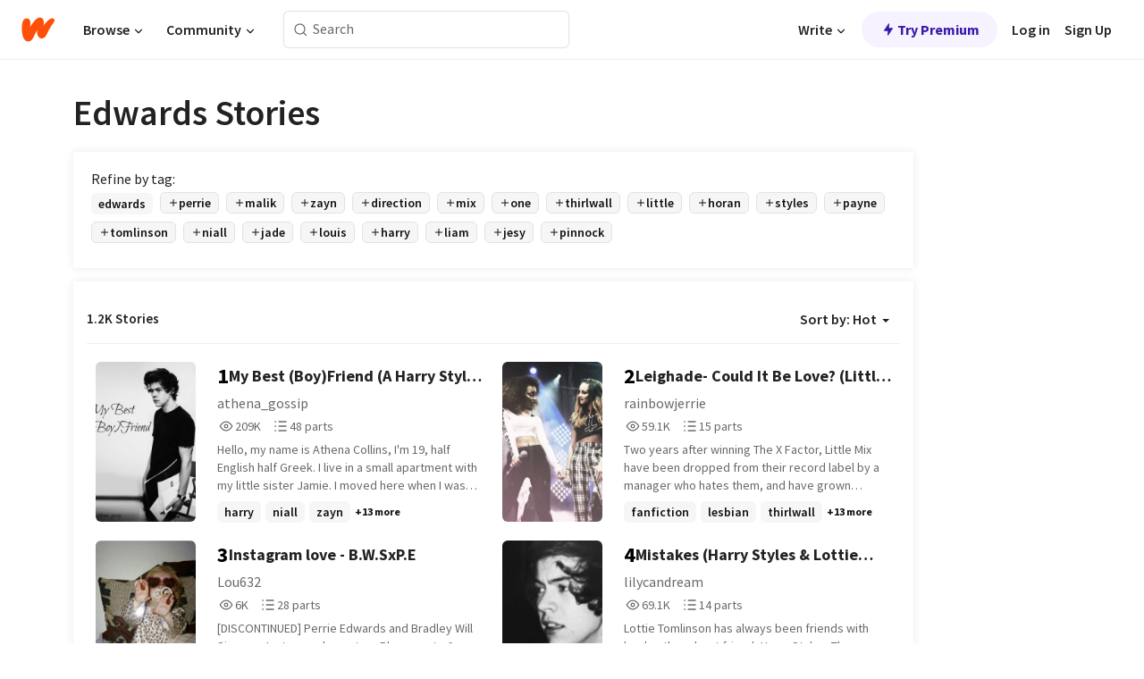

--- FILE ---
content_type: text/html; charset=utf-8
request_url: https://embed.wattpad.com/stories/edwards
body_size: 31485
content:
<!DOCTYPE html><html lang="en-US" dir="ltr"><head><meta charSet="utf-8"/><meta name="viewport" content="width=device-width,initial-scale=1"/><meta name="description" content="Read the most popular edwards stories on Wattpad, the world&#x27;s largest social storytelling platform."/><meta name="robots" content="index,follow"/><meta property="fb:pages" content="127093020051"/><meta property="og:title" content="Popular in edwards"/><meta property="og:url" content="https://www.wattpad.com/stories/edwards/hot"/><meta property="og:description" content="Read the most popular edwards stories on Wattpad, the world&#x27;s largest social storytelling platform."/><meta property="og:site_name" content="Wattpad"/><title>Edwards Stories - Wattpad</title><script type="application/ld+json">{"@context":"http://schema.org","@type":"ItemList","itemListElement":[{"@context":"http://schema.org","@type":"ListItem","name":"My Best (Boy)Friend (A Harry Styles Fan Fiction) *Watty Awards 2013","description":"Hello, my name is Athena Collins, I'm 19, half English half Greek. I live in a small apartment with my little sister Jamie.\n\nI moved here when I was 17 to make my ''dream'' come true. And some how I did. I'm singing at a small pub. And I'm really proud to say that my best friend is non-other than Harry Styles, Dimples as I call him. \n\nHarry has always been there for me, protecting me, taking care of me and generally doing what a big brother, that I never had but always wanted, would do.\n\nBut one day everything changed. I always thought that Harry was one of the most fit and handsome human beings in the whole planet but in a friendly kind of way.\n\nBut everything changed the day he kissed me...","url":"https://www.wattpad.com/story/3889984-my-best-boy-friend-a-harry-styles-fan-fiction","position":1},{"@context":"http://schema.org","@type":"ListItem","name":"Leighade- Could It Be Love? (Little Mix Fanfiction)","description":"Two years after winning The X Factor, Little Mix have been dropped from their record label by a manager who hates them, and have grown apart. Leigh-Anne is in love with Jade but is scared to tell anyone. The girls reunite and try to rediscover their lost fame. Meanwhile Leigh and Jade struggle to keep their old friendship. \nA/N: This story starts out boring, but I promise it'll get so much better!","url":"https://www.wattpad.com/story/6326319-leighade-could-it-be-love-little-mix-fanfiction","position":2},{"@context":"http://schema.org","@type":"ListItem","name":"Instagram love - B.W.SxP.E","description":"[DISCONTINUED] Perrie Edwards and Bradley Will Simpson Instagram love story\n\n\nPlease vote & comment !","url":"https://www.wattpad.com/story/120594469-instagram-love-b-w-sxp-e","position":3},{"@context":"http://schema.org","@type":"ListItem","name":"Mistakes (Harry Styles & Lottie Tomlinson Love Story)","description":"Lottie Tomlinson has always been friends with her brothers best friend, Harry Styles. They never thought of each other the way they had before though. They reveal feelings towards each other and at first, fall hopelessly in love, until problems begin to flaw Lottie's view on the relationship. They both cross the boundary throwing both Lottie and Harry off Louis' tolerance radar, and unknowingly pushing an admirer to do the unexpected.   All of this takes its effects out on both Harry and Lottie, but the worst happens out of all, one of them becomes damaged beyond repair. Will the other stick it out for their lover, not just for support but for everything they have been through?","url":"https://www.wattpad.com/story/2134920-mistakes-harry-styles-lottie-tomlinson-love-story","position":4},{"@context":"http://schema.org","@type":"ListItem","name":"You Have Mistaken (Perrie Edwards & Zayn Malik \"Zerrie\" fanfiction)","description":"Cheryl Beatrice Spencer is just a typical girl from Seattle, United States Of America. She came from a normal school, has a normal family, has normal friends, and lives a normal life.  \n\nPerrie Louise Edwards a famous popstar member from South Shields, England. She is a member of a well-known girl-band named &quot;Little Mix&quot; (which won the eighth series of X-factor), she's wealthy, has well-known friends, and is the girlfriend of the world-famous One Direction's Zayn Malik.  \n\nYou can say that Perrie's been living the life of superstar.  But behind all that she still is not happy. She's tired of her popstar life. She's tired of Paparazzis following her everywhere. She tired of everyone watching her every move. She's tired of people judging her. What happens when Perrie bumps into her look-alike Cheryl?  What happens if Zayn falls for Cheryl?  Continue reading this story to know what happens next.\n\n(P.S. I wrote this when i was in a carrot phase so sorry)","url":"https://www.wattpad.com/story/3190144-you-have-mistaken-perrie-edwards-zayn-malik-zerrie","position":5},{"@context":"http://schema.org","@type":"ListItem","name":"My Best Friends are Celebrities! - Cole and Dylan Sprouse","description":"A story about Cole and Dylan Sprouse and their neighbour/best-friend Samantha Edwards. Once the boys shout their best friend Sam a trip of a lifetime, to the place she has always wanted to go, what will happen? Will something more come of their friendship? Who does this relationship involve? And which other celebrity friend will join them? Read more to find out.","url":"https://www.wattpad.com/story/5125847-my-best-friends-are-celebrities-cole-and-dylan","position":6},{"@context":"http://schema.org","@type":"ListItem","name":"Whats App // Alerrie","description":"What happens when Perrie Edwards, one of the hottest students in one of the most known London highschools, sends a hot pic to an unknown number by accident? And if this 'unknown number' is actually someone she sees everyday but never notices? You know how to find out.","url":"https://www.wattpad.com/story/111912836-whats-app-alerrie","position":7},{"@context":"http://schema.org","@type":"ListItem","name":"[SINH HỌC DI TRUYỀN] Các bệnh, hội chứng bệnh","description":"Thực ra mình chỉ định viết để cầm điện thoại học thuộc cho dễ thôi :v\nCác bạn có thể đọc thêm để làm PowerPoint thuyết trình :)","url":"https://www.wattpad.com/story/130809169-sinh-h%E1%BB%8Dc-di-truy%E1%BB%81n-c%C3%A1c-b%E1%BB%87nh-h%E1%BB%99i-ch%E1%BB%A9ng-b%E1%BB%87nh","position":8},{"@context":"http://schema.org","@type":"ListItem","name":"Irresistible (Zerrie)","description":"Perrie Edwards, a 19 year old girl who is a free lance makeup artist and a student. She goes to Uni. But it's summer. She applied for One Direction. And got accepted. So she goes with one direction in the Take Me Home tour. And did I told you? She's a directioner and a Zayn girl. What would happen? Is Zayn gonna friend-zoned her or is he gonna fall for her because of her irresistible eyes?","url":"https://www.wattpad.com/story/5753846-irresistible-zerrie","position":9},{"@context":"http://schema.org","@type":"ListItem","name":"Little Mix's Crack","description":"Alternative Universe Scenes with members of Little Mix. \n⠀⠀⠀⠀⠀⠀⠀⠀ ⠀⠀⠀⠀⠀⠀\nIncludes ship moments, celebrities, exes and more.\n⠀⠀⠀⠀⠀⠀⠀⠀ ⠀⠀⠀⠀⠀⠀\n⠀⠀⠀⠀⠀⠀⠀⠀ ⠀⠀⠀⠀⠀⠀\n⠀⠀⠀⠀⠀⠀⠀⠀ ⠀⠀⠀⠀⠀⠀\n#1 ranking in &quot;Syco&quot;⠀⠀⠀⠀⠀⠀⠀⠀ ⠀⠀⠀⠀⠀⠀\n#5 ranking in &quot;Pinnock&quot;\n#9 ranking in &quot;Nelson&quot;","url":"https://www.wattpad.com/story/163774933-little-mix%27s-crack","position":10},{"@context":"http://schema.org","@type":"ListItem","name":"Sapphire","description":"Sapphire; more than a colour.\n____________________\nNot all chapters are edited. \nBetter chapters from chapter 25.\n____________________\nLittle Mix Adoption Fanfic.\nNo copyright intended.\nAll rights to Obsessed_Fangirlxoxo\n____________________\nMay contain threats and mild violence.\nMay contain triggers and mild language.\nMay contain pop culture references.\nMay contain extreme cuteness.\nMay contain severe shipping.\nMay contain triggers of fangirling.\nRead at your own risk.\n___________________\nlol ew i hate my own book welp","url":"https://www.wattpad.com/story/76191091-sapphire","position":11},{"@context":"http://schema.org","@type":"ListItem","name":"Don't Forget Me (Jerrie Oneshot)","description":"When Jade gets into an accident everyone knows that things will never be the same but Perrie is determined to get every thing back to normal or at least a little better than they are now. But is there anything that Perrie can do? Or is this how it's always going to be?","url":"https://www.wattpad.com/story/44142210-don%27t-forget-me-jerrie-oneshot","position":12},{"@context":"http://schema.org","@type":"ListItem","name":"Little Mix; Imagines","description":"These are just FRIENDLY imagines of Little Mix. \nThis book is made of my own works. x","url":"https://www.wattpad.com/story/57805636-little-mix-imagines","position":13},{"@context":"http://schema.org","@type":"ListItem","name":"Pre-School [Jerrie AU]","description":"&quot;It all began with Pre-School.&quot;\n\nPerrie is a pre-k 4 teacher at Little Friends Pre-School.\n\nJade is a single mother to her lovely daughter, Arabella, who goes to Little Friends Pre-School.\n\nPerrie and Jade soon meet and instantly bond, soon becoming more than friends. \n\n\n♥Jerrie AU♥\n\nCopyright 2015©, JerrieStares, All rights reserved\n\nHIGHEST RANKING: (8-11-16) #73","url":"https://www.wattpad.com/story/58085129-pre-school-jerrie-au","position":14},{"@context":"http://schema.org","@type":"ListItem","name":"The Maid of Honor || z.m. one shot","description":"Maggie Collins fell in love with her best friend. But he doesn't know that. And now, he's getting married to his girlfriend and Maggie is the maid of honor.","url":"https://www.wattpad.com/story/14842708-the-maid-of-honor-z-m-one-shot","position":15},{"@context":"http://schema.org","@type":"ListItem","name":"Complicated (Sequel to Unexpected) - A One Direction/Little Mix fanfic","description":"It's been a busy year for everyone, dealing with breakups, make-ups and all in the public eye while juggling their bands' careers and successes. Nevertheless, things seem to finally be going right for everyone and they honestly can't complain too much. But with the New Year comes new problems as well as old feelings and the girls and guys find themselves having to decide whether to delve back into their history or look towards the future.","url":"https://www.wattpad.com/story/9296240-complicated-sequel-to-unexpected-a-one-direction","position":16},{"@context":"http://schema.org","@type":"ListItem","name":"For Her Better, For His Worse","description":"1st in a series! (Editing)                                                                                                            \nCharlie Mitchell was a church-going enthusiast. She went through her life without having a boyfriend and was perfectly content, or at least that's what she showed on the outside. On the inside, she was yearning.\n                                                                                                                                                \nMichael Cross was the ultimate bad boy. Famous racecar driver, playboy, voted Sexiest Guy of the year twice in a row. He was happy until he bumped into a young innocent woman on the street. Michael and Charlie's worlds get turned upside down as they fumble their way through love, heartache, and the need for it to be all okay.","url":"https://www.wattpad.com/story/1063103-for-her-better-for-his-worse","position":17},{"@context":"http://schema.org","@type":"ListItem","name":"You just can't do enough for some people, I guess. A Zayn Malik Sickfic","description":"Zayn Malik is searching for some peace away from the media following his break up with Perrie Edwards. He just didn't plan to end up sick in an isolated Mennonite Community.\n\nThere are not that many stories about Zayn, especially sickfics , so I decided to do one set in the Community where I once lived before we were shunned.","url":"https://www.wattpad.com/story/48989056-you-just-can%27t-do-enough-for-some-people-i-guess-a","position":18},{"@context":"http://schema.org","@type":"ListItem","name":"Degrassi: Fan Fiction","description":"Kara, Alyssa, and Leah are three sisters who transfer from a small town school in Minnesota to a High School called Degrassi that's located in Canada due to their fathers job promotion that caused them to move. \n\nCan these teens handle the stresses and pressures of Degrassi?\n\nRead and find out! :)","url":"https://www.wattpad.com/story/4567843-degrassi-fan-fiction","position":19},{"@context":"http://schema.org","@type":"ListItem","name":"Fix You - Perrie Edwards","description":"Nick, 21, comes from a poor background but is working hard to build a better life for himself and his girlfriend, Dani. But things aren't as straightforward as they seem. His relationship has some fractures that he didn't see previously and his father is suffering from a terminal lung disease. Nick is attempting to remain calm and not crack under the pressure. \n\nA birthday surprise he receives out of nowhere transforms his entire world and turns it upside down... but will he be able to tear down his walls and let go of his haunting past in order to move onto a better life?","url":"https://www.wattpad.com/story/301667727-fix-you-perrie-edwards","position":20}],"numberOfItems":1200,"description":"The Top 1000: Best edwards Stories","mainEntityOfPage":{"@type":"CollectionPage","@id":"https://www.wattpad.com/stories/edwards/hot"},"name":"Popular in edwards","url":"https://www.wattpad.com/stories/edwards/hot","itemListOrder":"Ascending","disambiguatingDescription":"Read the most popular edwards stories on Wattpad, the world's largest social storytelling platform."}</script><link rel="stylesheet" href="/wp-web-assets/build/css-bundle-QVTQ52G6.css"/><link rel="preload" as="font" href="/wp-web-assets/fonts/Source_Sans_Pro/SourceSansPro-Regular.ttf" crossorigin="anonymous"/><link rel="preload" as="font" href="/wp-web-assets/fonts/Source_Sans_Pro/SourceSansPro-SemiBold.ttf" crossorigin="anonymous"/><link rel="stylesheet" href="/wp-web-assets/build/_assets/fonts-XNHMJ6ZM.css"/><link rel="stylesheet" href="/wp-web-assets/build/_assets/tokens-2GVK43A7.css"/><link rel="stylesheet" href="/wp-web-assets/build/_assets/main-PXKQW5MQ.css"/><link rel="stylesheet" href="/wp-web-assets/build/_assets/react-tooltip-HIHMAPNF.css"/><link rel="stylesheet" href="/wp-web-assets/build/_assets/splide.min-AQNS3YPQ.css"/><script type="text/javascript">window.dataLayer=[];</script><script>window.wattpad={"userCountryCode":"US","testGroups":{"SPECIAL_AD_EXEMPT":false,"USE_IMAGE_MOD":false,"GDPR_ADS_EXPERIENCE":false,"USE_33ACROSS":false,"EXCLUDE_PREBID_PARTNERS":false,"DELAY_ADS":false,"PREBID_BETA":false,"USE_KEVEL":true,"USE_AFP":false,"ADS_IN_WATTPAD_ORIGINALS":true,"IS_IN_MATURE_GATING":false,"IS_SERIES_REDESIGN":true,"IS_FREE_ORIGINALS_EXPERIMENT":true,"IS_WATTYS_SHORTLIST":false,"IS_WRITER_STORY_NEW_MIGRATION":false,"USE_ADS_ELIGIBILITY":true,"IS_PROMOTED_READING_LIST":false,"IS_NEW_UPDATES_PAGE":false,"IS_IN_CHECK_ADS_READINESS":false,"IS_SOCIAL_FEED":false,"IS_STORY_PAGE_REDESIGN":false},"currentUser":null,"deviceType":"desktop","revision":"6d7760976424f81ff461b18b9f70498f85c7570b","categoryList":{"0":"genre-uncategorized","1":"genre-teen-fiction","2":"genre-poetry","3":"genre-fantasy","4":"genre-romance","5":"genre-science-fiction","6":"genre-fanfiction","7":"genre-humor","8":"genre-mystery-thriller","9":"genre-horror","10":"genre-classics","11":"genre-adventure","12":"genre-paranormal","13":"genre-spiritual","14":"genre-action","16":"genre-non-fiction","17":"genre-short-stories","18":"genre-vampire","19":"genre-random","21":"genre-general-fiction","22":"genre-werewolf","23":"genre-historical-fiction","24":"genre-chick-lit"},"isWpWeb":true,"afpConfig":{"hostAccountId":"pub-9506570645588245"},"canvaApiKey":"gpJZaH8RjnukEBMR5tYrmnsY"}</script><script src="https://accounts.google.com/gsi/client" async="" defer=""></script></head><body class="theme-6"><noscript><iframe src="//www.googletagmanager.com/ns.html?id=GTM-WD9JLB" height="0" width="0" style="display:none;visibility:hidden" title="Needed for jsx-Ally complaint" aria-hidden="true"></iframe></noscript><div id="g_id_onload" data-client_id="819350800788-s42oc45ge5shd8hkimbj2broh7l6j7h6.apps.googleusercontent.com" data-login_uri="https://www.wattpad.com/auth/google-auth?nextUrl=%2Fstories%2Fedwards" data-is_one_tap="true" data-cancel_on_tap_outside="false" data-use_fedcm_for_prompt="true"></div><div><header class="_07XRA oUExN"><nav class="gMmKF"><ul class="sGq-H"><li class="Gzeg3"><a class="zIi3k" href="https://www.wattpad.com" title="Wattpad Home" aria-label="Home"><img class="At9TR" src="/wp-web-assets/images/wattpad-logo.svg" alt="Wattpad Logo" data-testid="wp-logo-orange"/></a></li><li class="NkmE9 jDGZF"><div id="discover-dropdown" class="avnzx false KE7WT" data-testid="discover-dropdown"><button class="DMdhq OCdPW">Browse<img class="S1mMa" src="/wp-web-assets/images/wp-chevron-down.svg" alt="" data-testid="wp_chevron_down"/></button></div></li><li class="NkmE9"><div id="community-dropdown" class="avnzx false KE7WT" data-testid="community-dropdown"><button class="DMdhq OCdPW">Community<img class="S1mMa" src="/wp-web-assets/images/wp-chevron-down.svg" alt="" data-testid="wp_chevron_down"/></button></div></li></ul></nav><div class="lXfdp gMmKF"><div class="wDLq1"><form class="VOZUu" action="/getmobile" method="post" role="search" name="search"><button class="_8r2SK U-dRJ" type="submit" aria-label="Search"><svg xmlns="http://www.w3.org/2000/svg" width="15" height="15" viewBox="0 0 15 15" fill="none"><path fill-rule="evenodd" clip-rule="evenodd" d="M1.5999 6.49844C1.5999 3.79224 3.79371 1.59844 6.4999 1.59844C9.2061 1.59844 11.3999 3.79224 11.3999 6.49844C11.3999 9.20463 9.2061 11.3984 6.4999 11.3984C3.79371 11.3984 1.5999 9.20463 1.5999 6.49844ZM6.4999 0.398438C3.13097 0.398438 0.399902 3.1295 0.399902 6.49844C0.399902 9.86737 3.13097 12.5984 6.4999 12.5984C7.99441 12.5984 9.36338 12.061 10.4241 11.1688C10.4515 11.2618 10.5019 11.3494 10.5752 11.4227L13.0501 13.8976C13.2844 14.1319 13.6643 14.1319 13.8986 13.8976C14.133 13.6633 14.133 13.2834 13.8986 13.0491L11.4238 10.5742C11.3504 10.5008 11.2629 10.4505 11.1699 10.423C12.0623 9.36227 12.5999 7.99313 12.5999 6.49844C12.5999 3.1295 9.86884 0.398438 6.4999 0.398438Z" fill="#121212" fill-opacity="0.64"></path></svg></button><input class="_6Hiiv" type="text" placeholder="Search" name="query" autoComplete="off"/></form></div></div><div class="ZFD-B gMmKF"><ul class="sGq-H"><li class="NkmE9 oAArJ"><div id="writer-opportunities-dropdown" class="avnzx false KE7WT" data-testid="writer-opportunities-dropdown"><button class="DMdhq OCdPW">Write<img class="S1mMa" src="/wp-web-assets/images/wp-chevron-down.svg" alt="" data-testid="wp_chevron_down"/></button></div></li><li class="oAArJ"><button class="_5FXgC"><span class="ahwLl"><svg xmlns="http://www.w3.org/2000/svg" width="20" height="20" viewBox="0 0 20 20" fill="none"><path d="M9.38562 11.778L8.95363 16.0545C8.89557 16.6292 9.64434 16.8996 9.96699 16.4205L14.9043 9.08896C15.1528 8.72003 14.8884 8.2233 14.4436 8.2233H10.6144L11.0464 3.94683C11.1044 3.37214 10.3557 3.10166 10.033 3.58077L5.09567 10.9123C4.84721 11.2813 5.11159 11.778 5.55639 11.778H9.38562Z" fill="var(--ds-base-2-60)"></path></svg></span>Try Premium</button></li></ul><div class="YJeR-"><ul class="At9TR sGq-H"><li class="T7-fP NkmE9"><button class="Rer7C transparent-button iUT2X">Log in</button></li><li class="NkmE9"><button class="Rer7C transparent-button iUT2X">Sign Up</button></li></ul><a href="https://www.wattpad.com/login" rel="noopener noreferrer" class="ab56F"><button class="undefined "><svg width="16" height="16" viewBox="0 0 24 24" fill="none" stroke="#6f6f6f" stroke-width="2" aria-hidden="true" stroke-linecap="round" stroke-linejoin="round"><path d="M20 21v-2a4 4 0 0 0-4-4H8a4 4 0 0 0-4 4v2"></path><circle cx="12" cy="7" r="4"></circle></svg></button></a></div></div><nav data-testid="mobile-header" class="LGHtv"><div class="LMr2z"><a class="_6tefj" href="https://www.wattpad.com" aria-label="Home"><img class="zIi3k" width="32" height="25" src="/wp-web-assets/images/wattpad-logo.svg" alt="Wattpad Logo" data-testid="logo"/></a><a class="_6tefj" href="https://www.wattpad.com/search" data-testid="search" aria-label="Search"><img src="/wp-web-assets/images/wp-search.svg" alt=""/></a></div></nav></header></div><div class="_4eQHP"><div class="YWvSv"><div class="_8rIHD h9fFM"><h1>Edwards Stories</h1></div><div><div class="q1nk0 wrsj0"><div class="BHKGM">Refine by tag:</div><div class="aVlTH wrsj0"><div class="yl-VP okGI7" data-testid="tag-carousel"><div class="no-text-decoration-on-focus no-text-decoration-on-hover XZbAz pill__pziVI light-variant__fymht default-size__BJ5Po default-accent__YcamO square-shape__V66Yy clickable__llABU gap-for-default-pill__d6nVx" href=""><span class="typography-label-small-semi">edwards</span></div><div class="no-text-decoration-on-focus no-text-decoration-on-hover XZbAz pill__pziVI outlined-variant__W8rtc default-size__BJ5Po default-accent__YcamO square-shape__V66Yy clickable__llABU gap-for-default-pill__d6nVx" href=""><span class="icon__WYtJ8"><svg width="12" height="12" fill="none" xmlns="http://www.w3.org/2000/svg" viewBox="0 0 24 24" role="img" aria-labelledby="" aria-hidden="false"><title id="">WpAdd</title><path d="M11 11V5a1 1 0 1 1 2 0v6h6a1 1 0 1 1 0 2h-6v6a1 1 0 1 1-2 0v-6H5a1 1 0 1 1 0-2h6Z" fill="#121212"></path></svg></span><span class="typography-label-small-semi">perrie</span></div><div class="no-text-decoration-on-focus no-text-decoration-on-hover XZbAz pill__pziVI outlined-variant__W8rtc default-size__BJ5Po default-accent__YcamO square-shape__V66Yy clickable__llABU gap-for-default-pill__d6nVx" href=""><span class="icon__WYtJ8"><svg width="12" height="12" fill="none" xmlns="http://www.w3.org/2000/svg" viewBox="0 0 24 24" role="img" aria-labelledby="" aria-hidden="false"><title id="">WpAdd</title><path d="M11 11V5a1 1 0 1 1 2 0v6h6a1 1 0 1 1 0 2h-6v6a1 1 0 1 1-2 0v-6H5a1 1 0 1 1 0-2h6Z" fill="#121212"></path></svg></span><span class="typography-label-small-semi">malik</span></div><div class="no-text-decoration-on-focus no-text-decoration-on-hover XZbAz pill__pziVI outlined-variant__W8rtc default-size__BJ5Po default-accent__YcamO square-shape__V66Yy clickable__llABU gap-for-default-pill__d6nVx" href=""><span class="icon__WYtJ8"><svg width="12" height="12" fill="none" xmlns="http://www.w3.org/2000/svg" viewBox="0 0 24 24" role="img" aria-labelledby="" aria-hidden="false"><title id="">WpAdd</title><path d="M11 11V5a1 1 0 1 1 2 0v6h6a1 1 0 1 1 0 2h-6v6a1 1 0 1 1-2 0v-6H5a1 1 0 1 1 0-2h6Z" fill="#121212"></path></svg></span><span class="typography-label-small-semi">zayn</span></div><div class="no-text-decoration-on-focus no-text-decoration-on-hover XZbAz pill__pziVI outlined-variant__W8rtc default-size__BJ5Po default-accent__YcamO square-shape__V66Yy clickable__llABU gap-for-default-pill__d6nVx" href=""><span class="icon__WYtJ8"><svg width="12" height="12" fill="none" xmlns="http://www.w3.org/2000/svg" viewBox="0 0 24 24" role="img" aria-labelledby="" aria-hidden="false"><title id="">WpAdd</title><path d="M11 11V5a1 1 0 1 1 2 0v6h6a1 1 0 1 1 0 2h-6v6a1 1 0 1 1-2 0v-6H5a1 1 0 1 1 0-2h6Z" fill="#121212"></path></svg></span><span class="typography-label-small-semi">direction</span></div><div class="no-text-decoration-on-focus no-text-decoration-on-hover XZbAz pill__pziVI outlined-variant__W8rtc default-size__BJ5Po default-accent__YcamO square-shape__V66Yy clickable__llABU gap-for-default-pill__d6nVx" href=""><span class="icon__WYtJ8"><svg width="12" height="12" fill="none" xmlns="http://www.w3.org/2000/svg" viewBox="0 0 24 24" role="img" aria-labelledby="" aria-hidden="false"><title id="">WpAdd</title><path d="M11 11V5a1 1 0 1 1 2 0v6h6a1 1 0 1 1 0 2h-6v6a1 1 0 1 1-2 0v-6H5a1 1 0 1 1 0-2h6Z" fill="#121212"></path></svg></span><span class="typography-label-small-semi">mix</span></div><div class="no-text-decoration-on-focus no-text-decoration-on-hover XZbAz pill__pziVI outlined-variant__W8rtc default-size__BJ5Po default-accent__YcamO square-shape__V66Yy clickable__llABU gap-for-default-pill__d6nVx" href=""><span class="icon__WYtJ8"><svg width="12" height="12" fill="none" xmlns="http://www.w3.org/2000/svg" viewBox="0 0 24 24" role="img" aria-labelledby="" aria-hidden="false"><title id="">WpAdd</title><path d="M11 11V5a1 1 0 1 1 2 0v6h6a1 1 0 1 1 0 2h-6v6a1 1 0 1 1-2 0v-6H5a1 1 0 1 1 0-2h6Z" fill="#121212"></path></svg></span><span class="typography-label-small-semi">one</span></div><div class="no-text-decoration-on-focus no-text-decoration-on-hover XZbAz pill__pziVI outlined-variant__W8rtc default-size__BJ5Po default-accent__YcamO square-shape__V66Yy clickable__llABU gap-for-default-pill__d6nVx" href=""><span class="icon__WYtJ8"><svg width="12" height="12" fill="none" xmlns="http://www.w3.org/2000/svg" viewBox="0 0 24 24" role="img" aria-labelledby="" aria-hidden="false"><title id="">WpAdd</title><path d="M11 11V5a1 1 0 1 1 2 0v6h6a1 1 0 1 1 0 2h-6v6a1 1 0 1 1-2 0v-6H5a1 1 0 1 1 0-2h6Z" fill="#121212"></path></svg></span><span class="typography-label-small-semi">thirlwall</span></div><div class="no-text-decoration-on-focus no-text-decoration-on-hover XZbAz pill__pziVI outlined-variant__W8rtc default-size__BJ5Po default-accent__YcamO square-shape__V66Yy clickable__llABU gap-for-default-pill__d6nVx" href=""><span class="icon__WYtJ8"><svg width="12" height="12" fill="none" xmlns="http://www.w3.org/2000/svg" viewBox="0 0 24 24" role="img" aria-labelledby="" aria-hidden="false"><title id="">WpAdd</title><path d="M11 11V5a1 1 0 1 1 2 0v6h6a1 1 0 1 1 0 2h-6v6a1 1 0 1 1-2 0v-6H5a1 1 0 1 1 0-2h6Z" fill="#121212"></path></svg></span><span class="typography-label-small-semi">little</span></div><div class="no-text-decoration-on-focus no-text-decoration-on-hover XZbAz pill__pziVI outlined-variant__W8rtc default-size__BJ5Po default-accent__YcamO square-shape__V66Yy clickable__llABU gap-for-default-pill__d6nVx" href=""><span class="icon__WYtJ8"><svg width="12" height="12" fill="none" xmlns="http://www.w3.org/2000/svg" viewBox="0 0 24 24" role="img" aria-labelledby="" aria-hidden="false"><title id="">WpAdd</title><path d="M11 11V5a1 1 0 1 1 2 0v6h6a1 1 0 1 1 0 2h-6v6a1 1 0 1 1-2 0v-6H5a1 1 0 1 1 0-2h6Z" fill="#121212"></path></svg></span><span class="typography-label-small-semi">horan</span></div><div class="no-text-decoration-on-focus no-text-decoration-on-hover XZbAz pill__pziVI outlined-variant__W8rtc default-size__BJ5Po default-accent__YcamO square-shape__V66Yy clickable__llABU gap-for-default-pill__d6nVx" href=""><span class="icon__WYtJ8"><svg width="12" height="12" fill="none" xmlns="http://www.w3.org/2000/svg" viewBox="0 0 24 24" role="img" aria-labelledby="" aria-hidden="false"><title id="">WpAdd</title><path d="M11 11V5a1 1 0 1 1 2 0v6h6a1 1 0 1 1 0 2h-6v6a1 1 0 1 1-2 0v-6H5a1 1 0 1 1 0-2h6Z" fill="#121212"></path></svg></span><span class="typography-label-small-semi">styles</span></div><div class="no-text-decoration-on-focus no-text-decoration-on-hover XZbAz pill__pziVI outlined-variant__W8rtc default-size__BJ5Po default-accent__YcamO square-shape__V66Yy clickable__llABU gap-for-default-pill__d6nVx" href=""><span class="icon__WYtJ8"><svg width="12" height="12" fill="none" xmlns="http://www.w3.org/2000/svg" viewBox="0 0 24 24" role="img" aria-labelledby="" aria-hidden="false"><title id="">WpAdd</title><path d="M11 11V5a1 1 0 1 1 2 0v6h6a1 1 0 1 1 0 2h-6v6a1 1 0 1 1-2 0v-6H5a1 1 0 1 1 0-2h6Z" fill="#121212"></path></svg></span><span class="typography-label-small-semi">payne</span></div><div class="no-text-decoration-on-focus no-text-decoration-on-hover XZbAz pill__pziVI outlined-variant__W8rtc default-size__BJ5Po default-accent__YcamO square-shape__V66Yy clickable__llABU gap-for-default-pill__d6nVx" href=""><span class="icon__WYtJ8"><svg width="12" height="12" fill="none" xmlns="http://www.w3.org/2000/svg" viewBox="0 0 24 24" role="img" aria-labelledby="" aria-hidden="false"><title id="">WpAdd</title><path d="M11 11V5a1 1 0 1 1 2 0v6h6a1 1 0 1 1 0 2h-6v6a1 1 0 1 1-2 0v-6H5a1 1 0 1 1 0-2h6Z" fill="#121212"></path></svg></span><span class="typography-label-small-semi">tomlinson</span></div><div class="no-text-decoration-on-focus no-text-decoration-on-hover XZbAz pill__pziVI outlined-variant__W8rtc default-size__BJ5Po default-accent__YcamO square-shape__V66Yy clickable__llABU gap-for-default-pill__d6nVx" href=""><span class="icon__WYtJ8"><svg width="12" height="12" fill="none" xmlns="http://www.w3.org/2000/svg" viewBox="0 0 24 24" role="img" aria-labelledby="" aria-hidden="false"><title id="">WpAdd</title><path d="M11 11V5a1 1 0 1 1 2 0v6h6a1 1 0 1 1 0 2h-6v6a1 1 0 1 1-2 0v-6H5a1 1 0 1 1 0-2h6Z" fill="#121212"></path></svg></span><span class="typography-label-small-semi">niall</span></div><div class="no-text-decoration-on-focus no-text-decoration-on-hover XZbAz pill__pziVI outlined-variant__W8rtc default-size__BJ5Po default-accent__YcamO square-shape__V66Yy clickable__llABU gap-for-default-pill__d6nVx" href=""><span class="icon__WYtJ8"><svg width="12" height="12" fill="none" xmlns="http://www.w3.org/2000/svg" viewBox="0 0 24 24" role="img" aria-labelledby="" aria-hidden="false"><title id="">WpAdd</title><path d="M11 11V5a1 1 0 1 1 2 0v6h6a1 1 0 1 1 0 2h-6v6a1 1 0 1 1-2 0v-6H5a1 1 0 1 1 0-2h6Z" fill="#121212"></path></svg></span><span class="typography-label-small-semi">jade</span></div><div class="no-text-decoration-on-focus no-text-decoration-on-hover XZbAz pill__pziVI outlined-variant__W8rtc default-size__BJ5Po default-accent__YcamO square-shape__V66Yy clickable__llABU gap-for-default-pill__d6nVx" href=""><span class="icon__WYtJ8"><svg width="12" height="12" fill="none" xmlns="http://www.w3.org/2000/svg" viewBox="0 0 24 24" role="img" aria-labelledby="" aria-hidden="false"><title id="">WpAdd</title><path d="M11 11V5a1 1 0 1 1 2 0v6h6a1 1 0 1 1 0 2h-6v6a1 1 0 1 1-2 0v-6H5a1 1 0 1 1 0-2h6Z" fill="#121212"></path></svg></span><span class="typography-label-small-semi">louis</span></div><div class="no-text-decoration-on-focus no-text-decoration-on-hover XZbAz pill__pziVI outlined-variant__W8rtc default-size__BJ5Po default-accent__YcamO square-shape__V66Yy clickable__llABU gap-for-default-pill__d6nVx" href=""><span class="icon__WYtJ8"><svg width="12" height="12" fill="none" xmlns="http://www.w3.org/2000/svg" viewBox="0 0 24 24" role="img" aria-labelledby="" aria-hidden="false"><title id="">WpAdd</title><path d="M11 11V5a1 1 0 1 1 2 0v6h6a1 1 0 1 1 0 2h-6v6a1 1 0 1 1-2 0v-6H5a1 1 0 1 1 0-2h6Z" fill="#121212"></path></svg></span><span class="typography-label-small-semi">harry</span></div><div class="no-text-decoration-on-focus no-text-decoration-on-hover XZbAz pill__pziVI outlined-variant__W8rtc default-size__BJ5Po default-accent__YcamO square-shape__V66Yy clickable__llABU gap-for-default-pill__d6nVx" href=""><span class="icon__WYtJ8"><svg width="12" height="12" fill="none" xmlns="http://www.w3.org/2000/svg" viewBox="0 0 24 24" role="img" aria-labelledby="" aria-hidden="false"><title id="">WpAdd</title><path d="M11 11V5a1 1 0 1 1 2 0v6h6a1 1 0 1 1 0 2h-6v6a1 1 0 1 1-2 0v-6H5a1 1 0 1 1 0-2h6Z" fill="#121212"></path></svg></span><span class="typography-label-small-semi">liam</span></div><div class="no-text-decoration-on-focus no-text-decoration-on-hover XZbAz pill__pziVI outlined-variant__W8rtc default-size__BJ5Po default-accent__YcamO square-shape__V66Yy clickable__llABU gap-for-default-pill__d6nVx" href=""><span class="icon__WYtJ8"><svg width="12" height="12" fill="none" xmlns="http://www.w3.org/2000/svg" viewBox="0 0 24 24" role="img" aria-labelledby="" aria-hidden="false"><title id="">WpAdd</title><path d="M11 11V5a1 1 0 1 1 2 0v6h6a1 1 0 1 1 0 2h-6v6a1 1 0 1 1-2 0v-6H5a1 1 0 1 1 0-2h6Z" fill="#121212"></path></svg></span><span class="typography-label-small-semi">jesy</span></div><div class="no-text-decoration-on-focus no-text-decoration-on-hover XZbAz pill__pziVI outlined-variant__W8rtc default-size__BJ5Po default-accent__YcamO square-shape__V66Yy clickable__llABU gap-for-default-pill__d6nVx" href=""><span class="icon__WYtJ8"><svg width="12" height="12" fill="none" xmlns="http://www.w3.org/2000/svg" viewBox="0 0 24 24" role="img" aria-labelledby="" aria-hidden="false"><title id="">WpAdd</title><path d="M11 11V5a1 1 0 1 1 2 0v6h6a1 1 0 1 1 0 2h-6v6a1 1 0 1 1-2 0v-6H5a1 1 0 1 1 0-2h6Z" fill="#121212"></path></svg></span><span class="typography-label-small-semi">pinnock</span></div></div></div></div><div><div class="CEEJt Kn30N"><div class="yl-VP okGI7" data-testid="tag-carousel"><div class="no-text-decoration-on-focus no-text-decoration-on-hover XZbAz pill__pziVI light-variant__fymht default-size__BJ5Po default-accent__YcamO square-shape__V66Yy clickable__llABU gap-for-default-pill__d6nVx" href=""><span class="typography-label-small-semi">edwards</span></div><div class="no-text-decoration-on-focus no-text-decoration-on-hover XZbAz pill__pziVI outlined-variant__W8rtc default-size__BJ5Po default-accent__YcamO square-shape__V66Yy clickable__llABU gap-for-default-pill__d6nVx" href=""><span class="icon__WYtJ8"><svg width="12" height="12" fill="none" xmlns="http://www.w3.org/2000/svg" viewBox="0 0 24 24" role="img" aria-labelledby="" aria-hidden="false"><title id="">WpAdd</title><path d="M11 11V5a1 1 0 1 1 2 0v6h6a1 1 0 1 1 0 2h-6v6a1 1 0 1 1-2 0v-6H5a1 1 0 1 1 0-2h6Z" fill="#121212"></path></svg></span><span class="typography-label-small-semi">perrie</span></div><div class="no-text-decoration-on-focus no-text-decoration-on-hover XZbAz pill__pziVI outlined-variant__W8rtc default-size__BJ5Po default-accent__YcamO square-shape__V66Yy clickable__llABU gap-for-default-pill__d6nVx" href=""><span class="icon__WYtJ8"><svg width="12" height="12" fill="none" xmlns="http://www.w3.org/2000/svg" viewBox="0 0 24 24" role="img" aria-labelledby="" aria-hidden="false"><title id="">WpAdd</title><path d="M11 11V5a1 1 0 1 1 2 0v6h6a1 1 0 1 1 0 2h-6v6a1 1 0 1 1-2 0v-6H5a1 1 0 1 1 0-2h6Z" fill="#121212"></path></svg></span><span class="typography-label-small-semi">malik</span></div><div class="no-text-decoration-on-focus no-text-decoration-on-hover XZbAz pill__pziVI outlined-variant__W8rtc default-size__BJ5Po default-accent__YcamO square-shape__V66Yy clickable__llABU gap-for-default-pill__d6nVx" href=""><span class="icon__WYtJ8"><svg width="12" height="12" fill="none" xmlns="http://www.w3.org/2000/svg" viewBox="0 0 24 24" role="img" aria-labelledby="" aria-hidden="false"><title id="">WpAdd</title><path d="M11 11V5a1 1 0 1 1 2 0v6h6a1 1 0 1 1 0 2h-6v6a1 1 0 1 1-2 0v-6H5a1 1 0 1 1 0-2h6Z" fill="#121212"></path></svg></span><span class="typography-label-small-semi">zayn</span></div><div class="no-text-decoration-on-focus no-text-decoration-on-hover XZbAz pill__pziVI outlined-variant__W8rtc default-size__BJ5Po default-accent__YcamO square-shape__V66Yy clickable__llABU gap-for-default-pill__d6nVx" href=""><span class="icon__WYtJ8"><svg width="12" height="12" fill="none" xmlns="http://www.w3.org/2000/svg" viewBox="0 0 24 24" role="img" aria-labelledby="" aria-hidden="false"><title id="">WpAdd</title><path d="M11 11V5a1 1 0 1 1 2 0v6h6a1 1 0 1 1 0 2h-6v6a1 1 0 1 1-2 0v-6H5a1 1 0 1 1 0-2h6Z" fill="#121212"></path></svg></span><span class="typography-label-small-semi">direction</span></div><div class="no-text-decoration-on-focus no-text-decoration-on-hover XZbAz pill__pziVI outlined-variant__W8rtc default-size__BJ5Po default-accent__YcamO square-shape__V66Yy clickable__llABU gap-for-default-pill__d6nVx" href=""><span class="icon__WYtJ8"><svg width="12" height="12" fill="none" xmlns="http://www.w3.org/2000/svg" viewBox="0 0 24 24" role="img" aria-labelledby="" aria-hidden="false"><title id="">WpAdd</title><path d="M11 11V5a1 1 0 1 1 2 0v6h6a1 1 0 1 1 0 2h-6v6a1 1 0 1 1-2 0v-6H5a1 1 0 1 1 0-2h6Z" fill="#121212"></path></svg></span><span class="typography-label-small-semi">mix</span></div><div class="no-text-decoration-on-focus no-text-decoration-on-hover XZbAz pill__pziVI outlined-variant__W8rtc default-size__BJ5Po default-accent__YcamO square-shape__V66Yy clickable__llABU gap-for-default-pill__d6nVx" href=""><span class="icon__WYtJ8"><svg width="12" height="12" fill="none" xmlns="http://www.w3.org/2000/svg" viewBox="0 0 24 24" role="img" aria-labelledby="" aria-hidden="false"><title id="">WpAdd</title><path d="M11 11V5a1 1 0 1 1 2 0v6h6a1 1 0 1 1 0 2h-6v6a1 1 0 1 1-2 0v-6H5a1 1 0 1 1 0-2h6Z" fill="#121212"></path></svg></span><span class="typography-label-small-semi">one</span></div><div class="no-text-decoration-on-focus no-text-decoration-on-hover XZbAz pill__pziVI outlined-variant__W8rtc default-size__BJ5Po default-accent__YcamO square-shape__V66Yy clickable__llABU gap-for-default-pill__d6nVx" href=""><span class="icon__WYtJ8"><svg width="12" height="12" fill="none" xmlns="http://www.w3.org/2000/svg" viewBox="0 0 24 24" role="img" aria-labelledby="" aria-hidden="false"><title id="">WpAdd</title><path d="M11 11V5a1 1 0 1 1 2 0v6h6a1 1 0 1 1 0 2h-6v6a1 1 0 1 1-2 0v-6H5a1 1 0 1 1 0-2h6Z" fill="#121212"></path></svg></span><span class="typography-label-small-semi">thirlwall</span></div><div class="no-text-decoration-on-focus no-text-decoration-on-hover XZbAz pill__pziVI outlined-variant__W8rtc default-size__BJ5Po default-accent__YcamO square-shape__V66Yy clickable__llABU gap-for-default-pill__d6nVx" href=""><span class="icon__WYtJ8"><svg width="12" height="12" fill="none" xmlns="http://www.w3.org/2000/svg" viewBox="0 0 24 24" role="img" aria-labelledby="" aria-hidden="false"><title id="">WpAdd</title><path d="M11 11V5a1 1 0 1 1 2 0v6h6a1 1 0 1 1 0 2h-6v6a1 1 0 1 1-2 0v-6H5a1 1 0 1 1 0-2h6Z" fill="#121212"></path></svg></span><span class="typography-label-small-semi">little</span></div><div class="no-text-decoration-on-focus no-text-decoration-on-hover XZbAz pill__pziVI outlined-variant__W8rtc default-size__BJ5Po default-accent__YcamO square-shape__V66Yy clickable__llABU gap-for-default-pill__d6nVx" href=""><span class="icon__WYtJ8"><svg width="12" height="12" fill="none" xmlns="http://www.w3.org/2000/svg" viewBox="0 0 24 24" role="img" aria-labelledby="" aria-hidden="false"><title id="">WpAdd</title><path d="M11 11V5a1 1 0 1 1 2 0v6h6a1 1 0 1 1 0 2h-6v6a1 1 0 1 1-2 0v-6H5a1 1 0 1 1 0-2h6Z" fill="#121212"></path></svg></span><span class="typography-label-small-semi">horan</span></div><div class="no-text-decoration-on-focus no-text-decoration-on-hover XZbAz pill__pziVI outlined-variant__W8rtc default-size__BJ5Po default-accent__YcamO square-shape__V66Yy clickable__llABU gap-for-default-pill__d6nVx" href=""><span class="icon__WYtJ8"><svg width="12" height="12" fill="none" xmlns="http://www.w3.org/2000/svg" viewBox="0 0 24 24" role="img" aria-labelledby="" aria-hidden="false"><title id="">WpAdd</title><path d="M11 11V5a1 1 0 1 1 2 0v6h6a1 1 0 1 1 0 2h-6v6a1 1 0 1 1-2 0v-6H5a1 1 0 1 1 0-2h6Z" fill="#121212"></path></svg></span><span class="typography-label-small-semi">styles</span></div><div class="no-text-decoration-on-focus no-text-decoration-on-hover XZbAz pill__pziVI outlined-variant__W8rtc default-size__BJ5Po default-accent__YcamO square-shape__V66Yy clickable__llABU gap-for-default-pill__d6nVx" href=""><span class="icon__WYtJ8"><svg width="12" height="12" fill="none" xmlns="http://www.w3.org/2000/svg" viewBox="0 0 24 24" role="img" aria-labelledby="" aria-hidden="false"><title id="">WpAdd</title><path d="M11 11V5a1 1 0 1 1 2 0v6h6a1 1 0 1 1 0 2h-6v6a1 1 0 1 1-2 0v-6H5a1 1 0 1 1 0-2h6Z" fill="#121212"></path></svg></span><span class="typography-label-small-semi">payne</span></div><div class="no-text-decoration-on-focus no-text-decoration-on-hover XZbAz pill__pziVI outlined-variant__W8rtc default-size__BJ5Po default-accent__YcamO square-shape__V66Yy clickable__llABU gap-for-default-pill__d6nVx" href=""><span class="icon__WYtJ8"><svg width="12" height="12" fill="none" xmlns="http://www.w3.org/2000/svg" viewBox="0 0 24 24" role="img" aria-labelledby="" aria-hidden="false"><title id="">WpAdd</title><path d="M11 11V5a1 1 0 1 1 2 0v6h6a1 1 0 1 1 0 2h-6v6a1 1 0 1 1-2 0v-6H5a1 1 0 1 1 0-2h6Z" fill="#121212"></path></svg></span><span class="typography-label-small-semi">tomlinson</span></div><div class="no-text-decoration-on-focus no-text-decoration-on-hover XZbAz pill__pziVI outlined-variant__W8rtc default-size__BJ5Po default-accent__YcamO square-shape__V66Yy clickable__llABU gap-for-default-pill__d6nVx" href=""><span class="icon__WYtJ8"><svg width="12" height="12" fill="none" xmlns="http://www.w3.org/2000/svg" viewBox="0 0 24 24" role="img" aria-labelledby="" aria-hidden="false"><title id="">WpAdd</title><path d="M11 11V5a1 1 0 1 1 2 0v6h6a1 1 0 1 1 0 2h-6v6a1 1 0 1 1-2 0v-6H5a1 1 0 1 1 0-2h6Z" fill="#121212"></path></svg></span><span class="typography-label-small-semi">niall</span></div><div class="no-text-decoration-on-focus no-text-decoration-on-hover XZbAz pill__pziVI outlined-variant__W8rtc default-size__BJ5Po default-accent__YcamO square-shape__V66Yy clickable__llABU gap-for-default-pill__d6nVx" href=""><span class="icon__WYtJ8"><svg width="12" height="12" fill="none" xmlns="http://www.w3.org/2000/svg" viewBox="0 0 24 24" role="img" aria-labelledby="" aria-hidden="false"><title id="">WpAdd</title><path d="M11 11V5a1 1 0 1 1 2 0v6h6a1 1 0 1 1 0 2h-6v6a1 1 0 1 1-2 0v-6H5a1 1 0 1 1 0-2h6Z" fill="#121212"></path></svg></span><span class="typography-label-small-semi">jade</span></div><div class="no-text-decoration-on-focus no-text-decoration-on-hover XZbAz pill__pziVI outlined-variant__W8rtc default-size__BJ5Po default-accent__YcamO square-shape__V66Yy clickable__llABU gap-for-default-pill__d6nVx" href=""><span class="icon__WYtJ8"><svg width="12" height="12" fill="none" xmlns="http://www.w3.org/2000/svg" viewBox="0 0 24 24" role="img" aria-labelledby="" aria-hidden="false"><title id="">WpAdd</title><path d="M11 11V5a1 1 0 1 1 2 0v6h6a1 1 0 1 1 0 2h-6v6a1 1 0 1 1-2 0v-6H5a1 1 0 1 1 0-2h6Z" fill="#121212"></path></svg></span><span class="typography-label-small-semi">louis</span></div><div class="no-text-decoration-on-focus no-text-decoration-on-hover XZbAz pill__pziVI outlined-variant__W8rtc default-size__BJ5Po default-accent__YcamO square-shape__V66Yy clickable__llABU gap-for-default-pill__d6nVx" href=""><span class="icon__WYtJ8"><svg width="12" height="12" fill="none" xmlns="http://www.w3.org/2000/svg" viewBox="0 0 24 24" role="img" aria-labelledby="" aria-hidden="false"><title id="">WpAdd</title><path d="M11 11V5a1 1 0 1 1 2 0v6h6a1 1 0 1 1 0 2h-6v6a1 1 0 1 1-2 0v-6H5a1 1 0 1 1 0-2h6Z" fill="#121212"></path></svg></span><span class="typography-label-small-semi">harry</span></div><div class="no-text-decoration-on-focus no-text-decoration-on-hover XZbAz pill__pziVI outlined-variant__W8rtc default-size__BJ5Po default-accent__YcamO square-shape__V66Yy clickable__llABU gap-for-default-pill__d6nVx" href=""><span class="icon__WYtJ8"><svg width="12" height="12" fill="none" xmlns="http://www.w3.org/2000/svg" viewBox="0 0 24 24" role="img" aria-labelledby="" aria-hidden="false"><title id="">WpAdd</title><path d="M11 11V5a1 1 0 1 1 2 0v6h6a1 1 0 1 1 0 2h-6v6a1 1 0 1 1-2 0v-6H5a1 1 0 1 1 0-2h6Z" fill="#121212"></path></svg></span><span class="typography-label-small-semi">liam</span></div><div class="no-text-decoration-on-focus no-text-decoration-on-hover XZbAz pill__pziVI outlined-variant__W8rtc default-size__BJ5Po default-accent__YcamO square-shape__V66Yy clickable__llABU gap-for-default-pill__d6nVx" href=""><span class="icon__WYtJ8"><svg width="12" height="12" fill="none" xmlns="http://www.w3.org/2000/svg" viewBox="0 0 24 24" role="img" aria-labelledby="" aria-hidden="false"><title id="">WpAdd</title><path d="M11 11V5a1 1 0 1 1 2 0v6h6a1 1 0 1 1 0 2h-6v6a1 1 0 1 1-2 0v-6H5a1 1 0 1 1 0-2h6Z" fill="#121212"></path></svg></span><span class="typography-label-small-semi">jesy</span></div><div class="no-text-decoration-on-focus no-text-decoration-on-hover XZbAz pill__pziVI outlined-variant__W8rtc default-size__BJ5Po default-accent__YcamO square-shape__V66Yy clickable__llABU gap-for-default-pill__d6nVx" href=""><span class="icon__WYtJ8"><svg width="12" height="12" fill="none" xmlns="http://www.w3.org/2000/svg" viewBox="0 0 24 24" role="img" aria-labelledby="" aria-hidden="false"><title id="">WpAdd</title><path d="M11 11V5a1 1 0 1 1 2 0v6h6a1 1 0 1 1 0 2h-6v6a1 1 0 1 1-2 0v-6H5a1 1 0 1 1 0-2h6Z" fill="#121212"></path></svg></span><span class="typography-label-small-semi">pinnock</span></div></div></div></div></div><div class="-EuIl"><div class="gmXJB"><h4 class="_3W8uT">1.2K Stories</h4><div id="sort-by-dropdown" class="avnzx false undefined" data-testid="sort-by-dropdown"><button class="DMdhq I4O2X">Sort by:<!-- --> <!-- -->Hot<span class="f-qaY" data-testid="caret"></span></button></div></div><div id="scroll-div"><div class="qX97m"><ul class="t9bBC _1tCAd"><li class="FVPgf"><div class="bZ2sF"><div class="sjEcX"><div class="gbXNH"><a class="HsS0N" href="https://www.wattpad.com/story/3889984-my-best-boy-friend-a-harry-styles-fan-fiction"><div class="_2Bg8X"><div class="coverWrapper__t2Ve8" data-testid="cover"><img class="cover__BlyZa flexible__bq0Qp" src="https://img.wattpad.com/cover/3889984-256-k299310.jpg" alt="My Best (Boy)Friend (A Harry Styles Fan Fiction) *Watty Awards 2013 by athena_gossip" srcSet="https://img.wattpad.com/cover/3889984-288-k299310.jpg 1x, https://img.wattpad.com/cover/3889984-416-k299310.jpg 1.5x, https://img.wattpad.com/cover/3889984-512-k299310.jpg 2x" data-testid="image"/></div></div></a></div><div class="pyTju"><div class="JFhNJ"><div class="bb0Gk">1</div><a class="HsS0N" href="https://www.wattpad.com/story/3889984-my-best-boy-friend-a-harry-styles-fan-fiction"><div class="MF8XD">My Best (Boy)Friend (A Harry Styles Fan Fiction) *Watty Awards 2013</div></a></div><a class="HsS0N" href="https://www.wattpad.com/user/athena_gossip"><div class="CS12a">athena_gossip</div></a><div class="zxDQP" data-testid="story-stats"><ul class="n0iXe bheBj"><li class="_0jt-y ViutA"><div class="uG9U1"><svg width="16" height="16" fill="none" xmlns="http://www.w3.org/2000/svg" viewBox="0 0 24 24" role="img" aria-labelledby="" aria-hidden="false"><title id="">WpView</title><path d="M1.82 10.357c-.353.545-.594.975-.723 1.233a.916.916 0 0 0 0 .82c.129.258.37.688.723 1.233a18.78 18.78 0 0 0 2.063 2.65C6.19 18.754 8.902 20.25 12 20.25c3.098 0 5.81-1.497 8.117-3.956a18.784 18.784 0 0 0 2.063-2.65c.352-.546.594-.976.723-1.234a.916.916 0 0 0 0-.82c-.129-.258-.37-.688-.723-1.233a18.786 18.786 0 0 0-2.063-2.65C17.81 5.246 15.098 3.75 12 3.75c-3.098 0-5.81 1.496-8.117 3.956a18.782 18.782 0 0 0-2.063 2.65Zm3.4 4.683A16.969 16.969 0 0 1 2.963 12a16.97 16.97 0 0 1 2.259-3.04C7.21 6.837 9.484 5.585 12 5.585c2.517 0 4.788 1.253 6.78 3.377A16.973 16.973 0 0 1 21.037 12a16.97 16.97 0 0 1-2.259 3.04c-1.99 2.122-4.262 3.376-6.779 3.376-2.516 0-4.788-1.254-6.78-3.377Z" fill="#121212"></path><path d="M8.333 12a3.667 3.667 0 1 0 7.334 0 3.667 3.667 0 0 0-7.334 0Zm5.5 0a1.833 1.833 0 1 1-3.666 0 1.833 1.833 0 0 1 3.666 0Z" fill="#121212"></path></svg></div><span class="sr-only">Reads 209,731</span><div class="stats-value"><div aria-hidden="true" data-testid="stats-value-container"><span class="sr-only">209,731</span><span class="_5TZHL cBfL0" aria-hidden="true" data-testid="stats-value">209K</span></div></div></li><li class="_0jt-y ViutA"><div class="uG9U1"><svg width="16" height="16" fill="none" xmlns="http://www.w3.org/2000/svg" viewBox="0 0 24 24" role="img" aria-labelledby="" aria-hidden="false"><title id="">WpPart</title><path d="M8.25 4.5c0 .69.56 1.25 1.25 1.25h11.25a1.25 1.25 0 1 0 0-2.5H9.5c-.69 0-1.25.56-1.25 1.25ZM3.25 5.75a1.25 1.25 0 1 0 0-2.5 1.25 1.25 0 0 0 0 2.5ZM4.5 12A1.25 1.25 0 1 1 2 12a1.25 1.25 0 0 1 2.5 0ZM4.5 19.5a1.25 1.25 0 1 1-2.5 0 1.25 1.25 0 0 1 2.5 0ZM8.25 12c0 .69.56 1.25 1.25 1.25h11.25a1.25 1.25 0 1 0 0-2.5H9.5c-.69 0-1.25.56-1.25 1.25ZM9.5 20.75a1.25 1.25 0 1 1 0-2.5h11.25a1.25 1.25 0 0 1 0 2.5H9.5Z" fill="#121212"></path></svg></div><span class="sr-only">Parts 48</span><div class="stats-value"><div aria-hidden="true" data-testid="stats-value-container"><span class="sr-only">48</span><span class="_5TZHL cBfL0" aria-hidden="true" data-testid="stats-value">48 parts</span></div></div></li></ul></div><div class="RHuBB">Hello, my name is Athena Collins, I&#x27;m 19, half English half Greek. I live in a small apartment with my little sister Jamie.

I moved here when I was 17 to make my &#x27;&#x27;dream&#x27;&#x27; come true. And some how I did. I&#x27;m singing at a small pub. And I&#x27;m really proud to say that my best friend is non-other than Harry Styles, Dimples as I call him. 

Harry has always been there for me, protecting me, taking care of me and generally doing what a big brother, that I never had but always wanted, would do.

But one day everything changed. I always thought that Harry was one of the most fit and handsome human beings in the whole planet but in a friendly kind of way.

But everything changed the day he kissed me...</div><div class="-pwvK"><div class="-GazY" data-testid="tag-meta"><ul class="l4JT9"><li><a class="no-text-decoration-on-focus no-text-decoration-on-hover pill__pziVI light-variant__fymht default-size__BJ5Po default-accent__YcamO square-shape__V66Yy clickable__llABU gap-for-default-pill__d6nVx" href="https://www.wattpad.com/stories/harry"><span class="typography-label-small-semi">harry</span></a></li><li><a class="no-text-decoration-on-focus no-text-decoration-on-hover pill__pziVI light-variant__fymht default-size__BJ5Po default-accent__YcamO square-shape__V66Yy clickable__llABU gap-for-default-pill__d6nVx" href="https://www.wattpad.com/stories/niall"><span class="typography-label-small-semi">niall</span></a></li><li><a class="no-text-decoration-on-focus no-text-decoration-on-hover pill__pziVI light-variant__fymht default-size__BJ5Po default-accent__YcamO square-shape__V66Yy clickable__llABU gap-for-default-pill__d6nVx" href="https://www.wattpad.com/stories/zayn"><span class="typography-label-small-semi">zayn</span></a></li></ul><span class="Oo0fc xQ7tD">+13 more</span></div></div></div></div></div></li><li class="FVPgf"><div class="bZ2sF"><div class="sjEcX"><div class="gbXNH"><a class="HsS0N" href="https://www.wattpad.com/story/6326319-leighade-could-it-be-love-little-mix-fanfiction"><div class="_2Bg8X"><div class="coverWrapper__t2Ve8" data-testid="cover"><img class="cover__BlyZa flexible__bq0Qp" src="https://img.wattpad.com/cover/6326319-256-k547895.jpg" alt="Leighade- Could It Be Love? (Little Mix Fanfiction) by rainbowjerrie" srcSet="https://img.wattpad.com/cover/6326319-288-k547895.jpg 1x, https://img.wattpad.com/cover/6326319-416-k547895.jpg 1.5x, https://img.wattpad.com/cover/6326319-512-k547895.jpg 2x" data-testid="image"/></div></div></a></div><div class="pyTju"><div class="JFhNJ"><div class="bb0Gk">2</div><a class="HsS0N" href="https://www.wattpad.com/story/6326319-leighade-could-it-be-love-little-mix-fanfiction"><div class="MF8XD">Leighade- Could It Be Love? (Little Mix Fanfiction)</div></a></div><a class="HsS0N" href="https://www.wattpad.com/user/rainbowjerrie"><div class="CS12a">rainbowjerrie</div></a><div class="zxDQP" data-testid="story-stats"><ul class="n0iXe bheBj"><li class="_0jt-y ViutA"><div class="uG9U1"><svg width="16" height="16" fill="none" xmlns="http://www.w3.org/2000/svg" viewBox="0 0 24 24" role="img" aria-labelledby="" aria-hidden="false"><title id="">WpView</title><path d="M1.82 10.357c-.353.545-.594.975-.723 1.233a.916.916 0 0 0 0 .82c.129.258.37.688.723 1.233a18.78 18.78 0 0 0 2.063 2.65C6.19 18.754 8.902 20.25 12 20.25c3.098 0 5.81-1.497 8.117-3.956a18.784 18.784 0 0 0 2.063-2.65c.352-.546.594-.976.723-1.234a.916.916 0 0 0 0-.82c-.129-.258-.37-.688-.723-1.233a18.786 18.786 0 0 0-2.063-2.65C17.81 5.246 15.098 3.75 12 3.75c-3.098 0-5.81 1.496-8.117 3.956a18.782 18.782 0 0 0-2.063 2.65Zm3.4 4.683A16.969 16.969 0 0 1 2.963 12a16.97 16.97 0 0 1 2.259-3.04C7.21 6.837 9.484 5.585 12 5.585c2.517 0 4.788 1.253 6.78 3.377A16.973 16.973 0 0 1 21.037 12a16.97 16.97 0 0 1-2.259 3.04c-1.99 2.122-4.262 3.376-6.779 3.376-2.516 0-4.788-1.254-6.78-3.377Z" fill="#121212"></path><path d="M8.333 12a3.667 3.667 0 1 0 7.334 0 3.667 3.667 0 0 0-7.334 0Zm5.5 0a1.833 1.833 0 1 1-3.666 0 1.833 1.833 0 0 1 3.666 0Z" fill="#121212"></path></svg></div><span class="sr-only">Reads 59,173</span><div class="stats-value"><div aria-hidden="true" data-testid="stats-value-container"><span class="sr-only">59,173</span><span class="_5TZHL cBfL0" aria-hidden="true" data-testid="stats-value">59.1K</span></div></div></li><li class="_0jt-y ViutA"><div class="uG9U1"><svg width="16" height="16" fill="none" xmlns="http://www.w3.org/2000/svg" viewBox="0 0 24 24" role="img" aria-labelledby="" aria-hidden="false"><title id="">WpPart</title><path d="M8.25 4.5c0 .69.56 1.25 1.25 1.25h11.25a1.25 1.25 0 1 0 0-2.5H9.5c-.69 0-1.25.56-1.25 1.25ZM3.25 5.75a1.25 1.25 0 1 0 0-2.5 1.25 1.25 0 0 0 0 2.5ZM4.5 12A1.25 1.25 0 1 1 2 12a1.25 1.25 0 0 1 2.5 0ZM4.5 19.5a1.25 1.25 0 1 1-2.5 0 1.25 1.25 0 0 1 2.5 0ZM8.25 12c0 .69.56 1.25 1.25 1.25h11.25a1.25 1.25 0 1 0 0-2.5H9.5c-.69 0-1.25.56-1.25 1.25ZM9.5 20.75a1.25 1.25 0 1 1 0-2.5h11.25a1.25 1.25 0 0 1 0 2.5H9.5Z" fill="#121212"></path></svg></div><span class="sr-only">Parts 15</span><div class="stats-value"><div aria-hidden="true" data-testid="stats-value-container"><span class="sr-only">15</span><span class="_5TZHL cBfL0" aria-hidden="true" data-testid="stats-value">15 parts</span></div></div></li></ul></div><div class="RHuBB">Two years after winning The X Factor, Little Mix have been dropped from their record label by a manager who hates them, and have grown apart. Leigh-Anne is in love with Jade but is scared to tell anyone. The girls reunite and try to rediscover their lost fame. Meanwhile Leigh and Jade struggle to keep their old friendship. 
A/N: This story starts out boring, but I promise it&#x27;ll get so much better!</div><div class="-pwvK"><div class="-GazY" data-testid="tag-meta"><ul class="l4JT9"><li><a class="no-text-decoration-on-focus no-text-decoration-on-hover pill__pziVI light-variant__fymht default-size__BJ5Po default-accent__YcamO square-shape__V66Yy clickable__llABU gap-for-default-pill__d6nVx" href="https://www.wattpad.com/stories/fanfiction"><span class="typography-label-small-semi">fanfiction</span></a></li><li><a class="no-text-decoration-on-focus no-text-decoration-on-hover pill__pziVI light-variant__fymht default-size__BJ5Po default-accent__YcamO square-shape__V66Yy clickable__llABU gap-for-default-pill__d6nVx" href="https://www.wattpad.com/stories/lesbian"><span class="typography-label-small-semi">lesbian</span></a></li><li><a class="no-text-decoration-on-focus no-text-decoration-on-hover pill__pziVI light-variant__fymht default-size__BJ5Po default-accent__YcamO square-shape__V66Yy clickable__llABU gap-for-default-pill__d6nVx" href="https://www.wattpad.com/stories/thirlwall"><span class="typography-label-small-semi">thirlwall</span></a></li></ul><span class="Oo0fc xQ7tD">+13 more</span></div></div></div></div></div></li><li class="FVPgf"><div class="bZ2sF"><div class="sjEcX"><div class="gbXNH"><a class="HsS0N" href="https://www.wattpad.com/story/120594469-instagram-love-b-w-sxp-e"><div class="_2Bg8X"><div class="coverWrapper__t2Ve8" data-testid="cover"><img class="cover__BlyZa flexible__bq0Qp" src="https://img.wattpad.com/cover/120594469-256-k564545.jpg" alt="Instagram love - B.W.SxP.E by Lou632" srcSet="https://img.wattpad.com/cover/120594469-288-k564545.jpg 1x, https://img.wattpad.com/cover/120594469-416-k564545.jpg 1.5x, https://img.wattpad.com/cover/120594469-512-k564545.jpg 2x" data-testid="image"/></div></div></a></div><div class="pyTju"><div class="JFhNJ"><div class="bb0Gk">3</div><a class="HsS0N" href="https://www.wattpad.com/story/120594469-instagram-love-b-w-sxp-e"><div class="MF8XD">Instagram love - B.W.SxP.E</div></a></div><a class="HsS0N" href="https://www.wattpad.com/user/Lou632"><div class="CS12a">Lou632</div></a><div class="zxDQP" data-testid="story-stats"><ul class="n0iXe bheBj"><li class="_0jt-y ViutA"><div class="uG9U1"><svg width="16" height="16" fill="none" xmlns="http://www.w3.org/2000/svg" viewBox="0 0 24 24" role="img" aria-labelledby="" aria-hidden="false"><title id="">WpView</title><path d="M1.82 10.357c-.353.545-.594.975-.723 1.233a.916.916 0 0 0 0 .82c.129.258.37.688.723 1.233a18.78 18.78 0 0 0 2.063 2.65C6.19 18.754 8.902 20.25 12 20.25c3.098 0 5.81-1.497 8.117-3.956a18.784 18.784 0 0 0 2.063-2.65c.352-.546.594-.976.723-1.234a.916.916 0 0 0 0-.82c-.129-.258-.37-.688-.723-1.233a18.786 18.786 0 0 0-2.063-2.65C17.81 5.246 15.098 3.75 12 3.75c-3.098 0-5.81 1.496-8.117 3.956a18.782 18.782 0 0 0-2.063 2.65Zm3.4 4.683A16.969 16.969 0 0 1 2.963 12a16.97 16.97 0 0 1 2.259-3.04C7.21 6.837 9.484 5.585 12 5.585c2.517 0 4.788 1.253 6.78 3.377A16.973 16.973 0 0 1 21.037 12a16.97 16.97 0 0 1-2.259 3.04c-1.99 2.122-4.262 3.376-6.779 3.376-2.516 0-4.788-1.254-6.78-3.377Z" fill="#121212"></path><path d="M8.333 12a3.667 3.667 0 1 0 7.334 0 3.667 3.667 0 0 0-7.334 0Zm5.5 0a1.833 1.833 0 1 1-3.666 0 1.833 1.833 0 0 1 3.666 0Z" fill="#121212"></path></svg></div><span class="sr-only">Reads 6,028</span><div class="stats-value"><div aria-hidden="true" data-testid="stats-value-container"><span class="sr-only">6,028</span><span class="_5TZHL cBfL0" aria-hidden="true" data-testid="stats-value">6K</span></div></div></li><li class="_0jt-y ViutA"><div class="uG9U1"><svg width="16" height="16" fill="none" xmlns="http://www.w3.org/2000/svg" viewBox="0 0 24 24" role="img" aria-labelledby="" aria-hidden="false"><title id="">WpPart</title><path d="M8.25 4.5c0 .69.56 1.25 1.25 1.25h11.25a1.25 1.25 0 1 0 0-2.5H9.5c-.69 0-1.25.56-1.25 1.25ZM3.25 5.75a1.25 1.25 0 1 0 0-2.5 1.25 1.25 0 0 0 0 2.5ZM4.5 12A1.25 1.25 0 1 1 2 12a1.25 1.25 0 0 1 2.5 0ZM4.5 19.5a1.25 1.25 0 1 1-2.5 0 1.25 1.25 0 0 1 2.5 0ZM8.25 12c0 .69.56 1.25 1.25 1.25h11.25a1.25 1.25 0 1 0 0-2.5H9.5c-.69 0-1.25.56-1.25 1.25ZM9.5 20.75a1.25 1.25 0 1 1 0-2.5h11.25a1.25 1.25 0 0 1 0 2.5H9.5Z" fill="#121212"></path></svg></div><span class="sr-only">Parts 28</span><div class="stats-value"><div aria-hidden="true" data-testid="stats-value-container"><span class="sr-only">28</span><span class="_5TZHL cBfL0" aria-hidden="true" data-testid="stats-value">28 parts</span></div></div></li></ul></div><div class="RHuBB">[DISCONTINUED] Perrie Edwards and Bradley Will Simpson Instagram love story


Please vote &amp; comment !</div><div class="-pwvK"><div class="-GazY" data-testid="tag-meta"><ul class="l4JT9"><li><a class="no-text-decoration-on-focus no-text-decoration-on-hover pill__pziVI light-variant__fymht default-size__BJ5Po default-accent__YcamO square-shape__V66Yy clickable__llABU gap-for-default-pill__d6nVx" href="https://www.wattpad.com/stories/perrie"><span class="typography-label-small-semi">perrie</span></a></li><li><a class="no-text-decoration-on-focus no-text-decoration-on-hover pill__pziVI light-variant__fymht default-size__BJ5Po default-accent__YcamO square-shape__V66Yy clickable__llABU gap-for-default-pill__d6nVx" href="https://www.wattpad.com/stories/bws"><span class="typography-label-small-semi">bws</span></a></li><li><a class="no-text-decoration-on-focus no-text-decoration-on-hover pill__pziVI light-variant__fymht default-size__BJ5Po default-accent__YcamO square-shape__V66Yy clickable__llABU gap-for-default-pill__d6nVx" href="https://www.wattpad.com/stories/edwards"><span class="typography-label-small-semi">edwards</span></a></li></ul><span class="Oo0fc xQ7tD">+5 more</span></div></div></div></div></div></li><li class="FVPgf"><div class="bZ2sF"><div class="sjEcX"><div class="gbXNH"><a class="HsS0N" href="https://www.wattpad.com/story/2134920-mistakes-harry-styles-lottie-tomlinson-love-story"><div class="_2Bg8X"><div class="coverWrapper__t2Ve8" data-testid="cover"><img class="cover__BlyZa flexible__bq0Qp" src="https://img.wattpad.com/cover/2134920-256-k749477.jpg" alt="Mistakes (Harry Styles &amp; Lottie Tomlinson Love Story) by lilycandream" srcSet="https://img.wattpad.com/cover/2134920-288-k749477.jpg 1x, https://img.wattpad.com/cover/2134920-416-k749477.jpg 1.5x, https://img.wattpad.com/cover/2134920-512-k749477.jpg 2x" data-testid="image"/></div></div></a></div><div class="pyTju"><div class="JFhNJ"><div class="bb0Gk">4</div><a class="HsS0N" href="https://www.wattpad.com/story/2134920-mistakes-harry-styles-lottie-tomlinson-love-story"><div class="MF8XD">Mistakes (Harry Styles &amp; Lottie Tomlinson Love Story)</div></a></div><a class="HsS0N" href="https://www.wattpad.com/user/lilycandream"><div class="CS12a">lilycandream</div></a><div class="zxDQP" data-testid="story-stats"><ul class="n0iXe bheBj"><li class="_0jt-y ViutA"><div class="uG9U1"><svg width="16" height="16" fill="none" xmlns="http://www.w3.org/2000/svg" viewBox="0 0 24 24" role="img" aria-labelledby="" aria-hidden="false"><title id="">WpView</title><path d="M1.82 10.357c-.353.545-.594.975-.723 1.233a.916.916 0 0 0 0 .82c.129.258.37.688.723 1.233a18.78 18.78 0 0 0 2.063 2.65C6.19 18.754 8.902 20.25 12 20.25c3.098 0 5.81-1.497 8.117-3.956a18.784 18.784 0 0 0 2.063-2.65c.352-.546.594-.976.723-1.234a.916.916 0 0 0 0-.82c-.129-.258-.37-.688-.723-1.233a18.786 18.786 0 0 0-2.063-2.65C17.81 5.246 15.098 3.75 12 3.75c-3.098 0-5.81 1.496-8.117 3.956a18.782 18.782 0 0 0-2.063 2.65Zm3.4 4.683A16.969 16.969 0 0 1 2.963 12a16.97 16.97 0 0 1 2.259-3.04C7.21 6.837 9.484 5.585 12 5.585c2.517 0 4.788 1.253 6.78 3.377A16.973 16.973 0 0 1 21.037 12a16.97 16.97 0 0 1-2.259 3.04c-1.99 2.122-4.262 3.376-6.779 3.376-2.516 0-4.788-1.254-6.78-3.377Z" fill="#121212"></path><path d="M8.333 12a3.667 3.667 0 1 0 7.334 0 3.667 3.667 0 0 0-7.334 0Zm5.5 0a1.833 1.833 0 1 1-3.666 0 1.833 1.833 0 0 1 3.666 0Z" fill="#121212"></path></svg></div><span class="sr-only">Reads 69,141</span><div class="stats-value"><div aria-hidden="true" data-testid="stats-value-container"><span class="sr-only">69,141</span><span class="_5TZHL cBfL0" aria-hidden="true" data-testid="stats-value">69.1K</span></div></div></li><li class="_0jt-y ViutA"><div class="uG9U1"><svg width="16" height="16" fill="none" xmlns="http://www.w3.org/2000/svg" viewBox="0 0 24 24" role="img" aria-labelledby="" aria-hidden="false"><title id="">WpPart</title><path d="M8.25 4.5c0 .69.56 1.25 1.25 1.25h11.25a1.25 1.25 0 1 0 0-2.5H9.5c-.69 0-1.25.56-1.25 1.25ZM3.25 5.75a1.25 1.25 0 1 0 0-2.5 1.25 1.25 0 0 0 0 2.5ZM4.5 12A1.25 1.25 0 1 1 2 12a1.25 1.25 0 0 1 2.5 0ZM4.5 19.5a1.25 1.25 0 1 1-2.5 0 1.25 1.25 0 0 1 2.5 0ZM8.25 12c0 .69.56 1.25 1.25 1.25h11.25a1.25 1.25 0 1 0 0-2.5H9.5c-.69 0-1.25.56-1.25 1.25ZM9.5 20.75a1.25 1.25 0 1 1 0-2.5h11.25a1.25 1.25 0 0 1 0 2.5H9.5Z" fill="#121212"></path></svg></div><span class="sr-only">Parts 14</span><div class="stats-value"><div aria-hidden="true" data-testid="stats-value-container"><span class="sr-only">14</span><span class="_5TZHL cBfL0" aria-hidden="true" data-testid="stats-value">14 parts</span></div></div></li></ul></div><div class="RHuBB">Lottie Tomlinson has always been friends with her brothers best friend, Harry Styles. They never thought of each other the way they had before though. They reveal feelings towards each other and at first, fall hopelessly in love, until problems begin to flaw Lottie&#x27;s view on the relationship. They both cross the boundary throwing both Lottie and Harry off Louis&#x27; tolerance radar, and unknowingly pushing an admirer to do the unexpected.   All of this takes its effects out on both Harry and Lottie, but the worst happens out of all, one of them becomes damaged beyond repair. Will the other stick it out for their lover, not just for support but for everything they have been through?</div><div class="-pwvK"><div class="-GazY" data-testid="tag-meta"><ul class="l4JT9"><li><a class="no-text-decoration-on-focus no-text-decoration-on-hover pill__pziVI light-variant__fymht default-size__BJ5Po default-accent__YcamO square-shape__V66Yy clickable__llABU gap-for-default-pill__d6nVx" href="https://www.wattpad.com/stories/liam"><span class="typography-label-small-semi">liam</span></a></li><li><a class="no-text-decoration-on-focus no-text-decoration-on-hover pill__pziVI light-variant__fymht default-size__BJ5Po default-accent__YcamO square-shape__V66Yy clickable__llABU gap-for-default-pill__d6nVx" href="https://www.wattpad.com/stories/edwards"><span class="typography-label-small-semi">edwards</span></a></li><li><a class="no-text-decoration-on-focus no-text-decoration-on-hover pill__pziVI light-variant__fymht default-size__BJ5Po default-accent__YcamO square-shape__V66Yy clickable__llABU gap-for-default-pill__d6nVx" href="https://www.wattpad.com/stories/mistakes"><span class="typography-label-small-semi">mistakes</span></a></li></ul><span class="Oo0fc xQ7tD">+34 more</span></div></div></div></div></div></li><li class="FVPgf"><div class="bZ2sF"><div class="sjEcX"><div class="gbXNH"><a class="HsS0N" href="https://www.wattpad.com/story/3190144-you-have-mistaken-perrie-edwards-zayn-malik-zerrie"><div class="_2Bg8X"><div class="coverWrapper__t2Ve8" data-testid="cover"><img class="cover__BlyZa flexible__bq0Qp" src="https://img.wattpad.com/cover/3190144-256-k312751.jpg" alt="You Have Mistaken (Perrie Edwards &amp; Zayn Malik &quot;Zerrie&quot; fanfiction) by lottieluvsyou" srcSet="https://img.wattpad.com/cover/3190144-288-k312751.jpg 1x, https://img.wattpad.com/cover/3190144-416-k312751.jpg 1.5x, https://img.wattpad.com/cover/3190144-512-k312751.jpg 2x" data-testid="image"/></div></div></a></div><div class="pyTju"><div class="JFhNJ"><div class="bb0Gk">5</div><a class="HsS0N" href="https://www.wattpad.com/story/3190144-you-have-mistaken-perrie-edwards-zayn-malik-zerrie"><div class="MF8XD">You Have Mistaken (Perrie Edwards &amp; Zayn Malik &quot;Zerrie&quot; fanfiction)</div></a></div><a class="HsS0N" href="https://www.wattpad.com/user/lottieluvsyou"><div class="CS12a">lottieluvsyou</div></a><div class="zxDQP" data-testid="story-stats"><ul class="n0iXe bheBj"><li class="_0jt-y ViutA"><div class="uG9U1"><svg width="16" height="16" fill="none" xmlns="http://www.w3.org/2000/svg" viewBox="0 0 24 24" role="img" aria-labelledby="" aria-hidden="false"><title id="">WpView</title><path d="M1.82 10.357c-.353.545-.594.975-.723 1.233a.916.916 0 0 0 0 .82c.129.258.37.688.723 1.233a18.78 18.78 0 0 0 2.063 2.65C6.19 18.754 8.902 20.25 12 20.25c3.098 0 5.81-1.497 8.117-3.956a18.784 18.784 0 0 0 2.063-2.65c.352-.546.594-.976.723-1.234a.916.916 0 0 0 0-.82c-.129-.258-.37-.688-.723-1.233a18.786 18.786 0 0 0-2.063-2.65C17.81 5.246 15.098 3.75 12 3.75c-3.098 0-5.81 1.496-8.117 3.956a18.782 18.782 0 0 0-2.063 2.65Zm3.4 4.683A16.969 16.969 0 0 1 2.963 12a16.97 16.97 0 0 1 2.259-3.04C7.21 6.837 9.484 5.585 12 5.585c2.517 0 4.788 1.253 6.78 3.377A16.973 16.973 0 0 1 21.037 12a16.97 16.97 0 0 1-2.259 3.04c-1.99 2.122-4.262 3.376-6.779 3.376-2.516 0-4.788-1.254-6.78-3.377Z" fill="#121212"></path><path d="M8.333 12a3.667 3.667 0 1 0 7.334 0 3.667 3.667 0 0 0-7.334 0Zm5.5 0a1.833 1.833 0 1 1-3.666 0 1.833 1.833 0 0 1 3.666 0Z" fill="#121212"></path></svg></div><span class="sr-only">Reads 455,567</span><div class="stats-value"><div aria-hidden="true" data-testid="stats-value-container"><span class="sr-only">455,567</span><span class="_5TZHL cBfL0" aria-hidden="true" data-testid="stats-value">455K</span></div></div></li><li class="_0jt-y ViutA"><div class="uG9U1"><svg width="16" height="16" fill="none" xmlns="http://www.w3.org/2000/svg" viewBox="0 0 24 24" role="img" aria-labelledby="" aria-hidden="false"><title id="">WpPart</title><path d="M8.25 4.5c0 .69.56 1.25 1.25 1.25h11.25a1.25 1.25 0 1 0 0-2.5H9.5c-.69 0-1.25.56-1.25 1.25ZM3.25 5.75a1.25 1.25 0 1 0 0-2.5 1.25 1.25 0 0 0 0 2.5ZM4.5 12A1.25 1.25 0 1 1 2 12a1.25 1.25 0 0 1 2.5 0ZM4.5 19.5a1.25 1.25 0 1 1-2.5 0 1.25 1.25 0 0 1 2.5 0ZM8.25 12c0 .69.56 1.25 1.25 1.25h11.25a1.25 1.25 0 1 0 0-2.5H9.5c-.69 0-1.25.56-1.25 1.25ZM9.5 20.75a1.25 1.25 0 1 1 0-2.5h11.25a1.25 1.25 0 0 1 0 2.5H9.5Z" fill="#121212"></path></svg></div><span class="sr-only">Parts 42</span><div class="stats-value"><div aria-hidden="true" data-testid="stats-value-container"><span class="sr-only">42</span><span class="_5TZHL cBfL0" aria-hidden="true" data-testid="stats-value">42 parts</span></div></div></li></ul></div><div class="RHuBB">Cheryl Beatrice Spencer is just a typical girl from Seattle, United States Of America. She came from a normal school, has a normal family, has normal friends, and lives a normal life.  

Perrie Louise Edwards a famous popstar member from South Shields, England. She is a member of a well-known girl-band named &quot;Little Mix&quot; (which won the eighth series of X-factor), she&#x27;s wealthy, has well-known friends, and is the girlfriend of the world-famous One Direction&#x27;s Zayn Malik.  

You can say that Perrie&#x27;s been living the life of superstar.  But behind all that she still is not happy. She&#x27;s tired of her popstar life. She&#x27;s tired of Paparazzis following her everywhere. She tired of everyone watching her every move. She&#x27;s tired of people judging her. What happens when Perrie bumps into her look-alike Cheryl?  What happens if Zayn falls for Cheryl?  Continue reading this story to know what happens next.

(P.S. I wrote this when i was in a carrot phase so sorry)</div><div class="-pwvK"><div class="-GazY" data-testid="tag-meta"><ul class="l4JT9"><li><a class="no-text-decoration-on-focus no-text-decoration-on-hover pill__pziVI light-variant__fymht default-size__BJ5Po default-accent__YcamO square-shape__V66Yy clickable__llABU gap-for-default-pill__d6nVx" href="https://www.wattpad.com/stories/diection"><span class="typography-label-small-semi">diection</span></a></li><li><a class="no-text-decoration-on-focus no-text-decoration-on-hover pill__pziVI light-variant__fymht default-size__BJ5Po default-accent__YcamO square-shape__V66Yy clickable__llABU gap-for-default-pill__d6nVx" href="https://www.wattpad.com/stories/onedirection"><span class="typography-label-small-semi">onedirection</span></a></li><li><a class="no-text-decoration-on-focus no-text-decoration-on-hover pill__pziVI light-variant__fymht default-size__BJ5Po default-accent__YcamO square-shape__V66Yy clickable__llABU gap-for-default-pill__d6nVx" href="https://www.wattpad.com/stories/kidnapping"><span class="typography-label-small-semi">kidnapping</span></a></li></ul><span class="Oo0fc xQ7tD">+95 more</span></div></div></div></div></div></li><li class="FVPgf"><div class="bZ2sF"><div class="sjEcX"><div class="gbXNH"><a class="HsS0N" href="https://www.wattpad.com/story/5125847-my-best-friends-are-celebrities-cole-and-dylan"><div class="_2Bg8X"><div class="coverWrapper__t2Ve8" data-testid="cover"><img class="cover__BlyZa flexible__bq0Qp" src="https://img.wattpad.com/cover/5125847-256-k404000.jpg" alt="My Best Friends are Celebrities! - Cole and Dylan Sprouse by digstuf" srcSet="https://img.wattpad.com/cover/5125847-288-k404000.jpg 1x, https://img.wattpad.com/cover/5125847-416-k404000.jpg 1.5x, https://img.wattpad.com/cover/5125847-512-k404000.jpg 2x" data-testid="image"/></div></div></a></div><div class="pyTju"><div class="JFhNJ"><div class="bb0Gk">6</div><a class="HsS0N" href="https://www.wattpad.com/story/5125847-my-best-friends-are-celebrities-cole-and-dylan"><div class="MF8XD">My Best Friends are Celebrities! - Cole and Dylan Sprouse</div></a></div><a class="HsS0N" href="https://www.wattpad.com/user/digstuf"><div class="CS12a">digstuf</div></a><div class="zxDQP" data-testid="story-stats"><ul class="n0iXe bheBj"><li class="_0jt-y ViutA"><div class="uG9U1"><svg width="16" height="16" fill="none" xmlns="http://www.w3.org/2000/svg" viewBox="0 0 24 24" role="img" aria-labelledby="" aria-hidden="false"><title id="">WpView</title><path d="M1.82 10.357c-.353.545-.594.975-.723 1.233a.916.916 0 0 0 0 .82c.129.258.37.688.723 1.233a18.78 18.78 0 0 0 2.063 2.65C6.19 18.754 8.902 20.25 12 20.25c3.098 0 5.81-1.497 8.117-3.956a18.784 18.784 0 0 0 2.063-2.65c.352-.546.594-.976.723-1.234a.916.916 0 0 0 0-.82c-.129-.258-.37-.688-.723-1.233a18.786 18.786 0 0 0-2.063-2.65C17.81 5.246 15.098 3.75 12 3.75c-3.098 0-5.81 1.496-8.117 3.956a18.782 18.782 0 0 0-2.063 2.65Zm3.4 4.683A16.969 16.969 0 0 1 2.963 12a16.97 16.97 0 0 1 2.259-3.04C7.21 6.837 9.484 5.585 12 5.585c2.517 0 4.788 1.253 6.78 3.377A16.973 16.973 0 0 1 21.037 12a16.97 16.97 0 0 1-2.259 3.04c-1.99 2.122-4.262 3.376-6.779 3.376-2.516 0-4.788-1.254-6.78-3.377Z" fill="#121212"></path><path d="M8.333 12a3.667 3.667 0 1 0 7.334 0 3.667 3.667 0 0 0-7.334 0Zm5.5 0a1.833 1.833 0 1 1-3.666 0 1.833 1.833 0 0 1 3.666 0Z" fill="#121212"></path></svg></div><span class="sr-only">Reads 29,446</span><div class="stats-value"><div aria-hidden="true" data-testid="stats-value-container"><span class="sr-only">29,446</span><span class="_5TZHL cBfL0" aria-hidden="true" data-testid="stats-value">29.4K</span></div></div></li><li class="_0jt-y ViutA"><div class="uG9U1"><svg width="16" height="16" fill="none" xmlns="http://www.w3.org/2000/svg" viewBox="0 0 24 24" role="img" aria-labelledby="" aria-hidden="false"><title id="">WpPart</title><path d="M8.25 4.5c0 .69.56 1.25 1.25 1.25h11.25a1.25 1.25 0 1 0 0-2.5H9.5c-.69 0-1.25.56-1.25 1.25ZM3.25 5.75a1.25 1.25 0 1 0 0-2.5 1.25 1.25 0 0 0 0 2.5ZM4.5 12A1.25 1.25 0 1 1 2 12a1.25 1.25 0 0 1 2.5 0ZM4.5 19.5a1.25 1.25 0 1 1-2.5 0 1.25 1.25 0 0 1 2.5 0ZM8.25 12c0 .69.56 1.25 1.25 1.25h11.25a1.25 1.25 0 1 0 0-2.5H9.5c-.69 0-1.25.56-1.25 1.25ZM9.5 20.75a1.25 1.25 0 1 1 0-2.5h11.25a1.25 1.25 0 0 1 0 2.5H9.5Z" fill="#121212"></path></svg></div><span class="sr-only">Parts 24</span><div class="stats-value"><div aria-hidden="true" data-testid="stats-value-container"><span class="sr-only">24</span><span class="_5TZHL cBfL0" aria-hidden="true" data-testid="stats-value">24 parts</span></div></div></li></ul></div><div class="RHuBB">A story about Cole and Dylan Sprouse and their neighbour/best-friend Samantha Edwards. Once the boys shout their best friend Sam a trip of a lifetime, to the place she has always wanted to go, what will happen? Will something more come of their friendship? Who does this relationship involve? And which other celebrity friend will join them? Read more to find out.</div><div class="-pwvK"><div class="-GazY" data-testid="tag-meta"><ul class="l4JT9"><li><a class="no-text-decoration-on-focus no-text-decoration-on-hover pill__pziVI light-variant__fymht default-size__BJ5Po default-accent__YcamO square-shape__V66Yy clickable__llABU gap-for-default-pill__d6nVx" href="https://www.wattpad.com/stories/celebs"><span class="typography-label-small-semi">celebs</span></a></li><li><a class="no-text-decoration-on-focus no-text-decoration-on-hover pill__pziVI light-variant__fymht default-size__BJ5Po default-accent__YcamO square-shape__V66Yy clickable__llABU gap-for-default-pill__d6nVx" href="https://www.wattpad.com/stories/zack"><span class="typography-label-small-semi">zack</span></a></li><li><a class="no-text-decoration-on-focus no-text-decoration-on-hover pill__pziVI light-variant__fymht default-size__BJ5Po default-accent__YcamO square-shape__V66Yy clickable__llABU gap-for-default-pill__d6nVx" href="https://www.wattpad.com/stories/martin"><span class="typography-label-small-semi">martin</span></a></li></ul><span class="Oo0fc xQ7tD">+16 more</span></div></div></div></div></div></li><li class="FVPgf"><div class="bZ2sF"><div class="sjEcX"><div class="gbXNH"><a class="HsS0N" href="https://www.wattpad.com/story/111912836-whats-app-alerrie"><div class="_2Bg8X"><div class="coverWrapper__t2Ve8" data-testid="cover"><img class="cover__BlyZa flexible__bq0Qp" src="https://img.wattpad.com/cover/111912836-256-k921973.jpg" alt="Whats App // Alerrie by perriesass" srcSet="https://img.wattpad.com/cover/111912836-288-k921973.jpg 1x, https://img.wattpad.com/cover/111912836-416-k921973.jpg 1.5x, https://img.wattpad.com/cover/111912836-512-k921973.jpg 2x" data-testid="image"/></div></div></a></div><div class="pyTju"><div class="JFhNJ"><div class="bb0Gk">7</div><a class="HsS0N" href="https://www.wattpad.com/story/111912836-whats-app-alerrie"><div class="MF8XD">Whats App // Alerrie</div></a></div><a class="HsS0N" href="https://www.wattpad.com/user/perriesass"><div class="CS12a">perriesass</div></a><div class="zxDQP" data-testid="story-stats"><ul class="n0iXe bheBj"><li class="_0jt-y ViutA"><div class="uG9U1"><svg width="16" height="16" fill="none" xmlns="http://www.w3.org/2000/svg" viewBox="0 0 24 24" role="img" aria-labelledby="" aria-hidden="false"><title id="">WpView</title><path d="M1.82 10.357c-.353.545-.594.975-.723 1.233a.916.916 0 0 0 0 .82c.129.258.37.688.723 1.233a18.78 18.78 0 0 0 2.063 2.65C6.19 18.754 8.902 20.25 12 20.25c3.098 0 5.81-1.497 8.117-3.956a18.784 18.784 0 0 0 2.063-2.65c.352-.546.594-.976.723-1.234a.916.916 0 0 0 0-.82c-.129-.258-.37-.688-.723-1.233a18.786 18.786 0 0 0-2.063-2.65C17.81 5.246 15.098 3.75 12 3.75c-3.098 0-5.81 1.496-8.117 3.956a18.782 18.782 0 0 0-2.063 2.65Zm3.4 4.683A16.969 16.969 0 0 1 2.963 12a16.97 16.97 0 0 1 2.259-3.04C7.21 6.837 9.484 5.585 12 5.585c2.517 0 4.788 1.253 6.78 3.377A16.973 16.973 0 0 1 21.037 12a16.97 16.97 0 0 1-2.259 3.04c-1.99 2.122-4.262 3.376-6.779 3.376-2.516 0-4.788-1.254-6.78-3.377Z" fill="#121212"></path><path d="M8.333 12a3.667 3.667 0 1 0 7.334 0 3.667 3.667 0 0 0-7.334 0Zm5.5 0a1.833 1.833 0 1 1-3.666 0 1.833 1.833 0 0 1 3.666 0Z" fill="#121212"></path></svg></div><span class="sr-only">Reads 9,784</span><div class="stats-value"><div aria-hidden="true" data-testid="stats-value-container"><span class="sr-only">9,784</span><span class="_5TZHL cBfL0" aria-hidden="true" data-testid="stats-value">9.7K</span></div></div></li><li class="_0jt-y ViutA"><div class="uG9U1"><svg width="16" height="16" fill="none" xmlns="http://www.w3.org/2000/svg" viewBox="0 0 24 24" role="img" aria-labelledby="" aria-hidden="false"><title id="">WpPart</title><path d="M8.25 4.5c0 .69.56 1.25 1.25 1.25h11.25a1.25 1.25 0 1 0 0-2.5H9.5c-.69 0-1.25.56-1.25 1.25ZM3.25 5.75a1.25 1.25 0 1 0 0-2.5 1.25 1.25 0 0 0 0 2.5ZM4.5 12A1.25 1.25 0 1 1 2 12a1.25 1.25 0 0 1 2.5 0ZM4.5 19.5a1.25 1.25 0 1 1-2.5 0 1.25 1.25 0 0 1 2.5 0ZM8.25 12c0 .69.56 1.25 1.25 1.25h11.25a1.25 1.25 0 1 0 0-2.5H9.5c-.69 0-1.25.56-1.25 1.25ZM9.5 20.75a1.25 1.25 0 1 1 0-2.5h11.25a1.25 1.25 0 0 1 0 2.5H9.5Z" fill="#121212"></path></svg></div><span class="sr-only">Parts 14</span><div class="stats-value"><div aria-hidden="true" data-testid="stats-value-container"><span class="sr-only">14</span><span class="_5TZHL cBfL0" aria-hidden="true" data-testid="stats-value">14 parts</span></div></div></li></ul></div><div class="RHuBB">What happens when Perrie Edwards, one of the hottest students in one of the most known London highschools, sends a hot pic to an unknown number by accident? And if this &#x27;unknown number&#x27; is actually someone she sees everyday but never notices? You know how to find out.</div><div class="-pwvK"><div class="-GazY" data-testid="tag-meta"><ul class="l4JT9"><li><a class="no-text-decoration-on-focus no-text-decoration-on-hover pill__pziVI light-variant__fymht default-size__BJ5Po default-accent__YcamO square-shape__V66Yy clickable__llABU gap-for-default-pill__d6nVx" href="https://www.wattpad.com/stories/app"><span class="typography-label-small-semi">app</span></a></li><li><a class="no-text-decoration-on-focus no-text-decoration-on-hover pill__pziVI light-variant__fymht default-size__BJ5Po default-accent__YcamO square-shape__V66Yy clickable__llABU gap-for-default-pill__d6nVx" href="https://www.wattpad.com/stories/alex"><span class="typography-label-small-semi">alex</span></a></li><li><a class="no-text-decoration-on-focus no-text-decoration-on-hover pill__pziVI light-variant__fymht default-size__BJ5Po default-accent__YcamO square-shape__V66Yy clickable__llABU gap-for-default-pill__d6nVx" href="https://www.wattpad.com/stories/whats"><span class="typography-label-small-semi">whats</span></a></li></ul><span class="Oo0fc xQ7tD">+9 more</span></div></div></div></div></div></li><li class="FVPgf"><div class="bZ2sF"><div class="sjEcX"><div class="gbXNH"><a class="HsS0N" href="https://www.wattpad.com/story/130809169-sinh-h%E1%BB%8Dc-di-truy%E1%BB%81n-c%C3%A1c-b%E1%BB%87nh-h%E1%BB%99i-ch%E1%BB%A9ng-b%E1%BB%87nh"><div class="_2Bg8X"><div class="coverWrapper__t2Ve8" data-testid="cover"><img class="cover__BlyZa flexible__bq0Qp" src="https://img.wattpad.com/cover/130809169-256-k385659.jpg" alt="[SINH HỌC DI TRUYỀN] Các bệnh, hội chứng bệnh by Geranyl_Axetat" srcSet="https://img.wattpad.com/cover/130809169-288-k385659.jpg 1x, https://img.wattpad.com/cover/130809169-416-k385659.jpg 1.5x, https://img.wattpad.com/cover/130809169-512-k385659.jpg 2x" data-testid="image"/></div></div></a></div><div class="pyTju"><div class="JFhNJ"><div class="bb0Gk">8</div><a class="HsS0N" href="https://www.wattpad.com/story/130809169-sinh-h%E1%BB%8Dc-di-truy%E1%BB%81n-c%C3%A1c-b%E1%BB%87nh-h%E1%BB%99i-ch%E1%BB%A9ng-b%E1%BB%87nh"><div class="MF8XD">[SINH HỌC DI TRUYỀN] Các bệnh, hội chứng bệnh</div></a></div><a class="HsS0N" href="https://www.wattpad.com/user/Geranyl_Axetat"><div class="CS12a">Geranyl_Axetat</div></a><div class="zxDQP" data-testid="story-stats"><ul class="n0iXe bheBj"><li class="_0jt-y ViutA"><div class="uG9U1"><svg width="16" height="16" fill="none" xmlns="http://www.w3.org/2000/svg" viewBox="0 0 24 24" role="img" aria-labelledby="" aria-hidden="false"><title id="">WpView</title><path d="M1.82 10.357c-.353.545-.594.975-.723 1.233a.916.916 0 0 0 0 .82c.129.258.37.688.723 1.233a18.78 18.78 0 0 0 2.063 2.65C6.19 18.754 8.902 20.25 12 20.25c3.098 0 5.81-1.497 8.117-3.956a18.784 18.784 0 0 0 2.063-2.65c.352-.546.594-.976.723-1.234a.916.916 0 0 0 0-.82c-.129-.258-.37-.688-.723-1.233a18.786 18.786 0 0 0-2.063-2.65C17.81 5.246 15.098 3.75 12 3.75c-3.098 0-5.81 1.496-8.117 3.956a18.782 18.782 0 0 0-2.063 2.65Zm3.4 4.683A16.969 16.969 0 0 1 2.963 12a16.97 16.97 0 0 1 2.259-3.04C7.21 6.837 9.484 5.585 12 5.585c2.517 0 4.788 1.253 6.78 3.377A16.973 16.973 0 0 1 21.037 12a16.97 16.97 0 0 1-2.259 3.04c-1.99 2.122-4.262 3.376-6.779 3.376-2.516 0-4.788-1.254-6.78-3.377Z" fill="#121212"></path><path d="M8.333 12a3.667 3.667 0 1 0 7.334 0 3.667 3.667 0 0 0-7.334 0Zm5.5 0a1.833 1.833 0 1 1-3.666 0 1.833 1.833 0 0 1 3.666 0Z" fill="#121212"></path></svg></div><span class="sr-only">Reads 2,970</span><div class="stats-value"><div aria-hidden="true" data-testid="stats-value-container"><span class="sr-only">2,970</span><span class="_5TZHL cBfL0" aria-hidden="true" data-testid="stats-value">2.9K</span></div></div></li><li class="_0jt-y ViutA"><div class="uG9U1"><svg width="16" height="16" fill="none" xmlns="http://www.w3.org/2000/svg" viewBox="0 0 24 24" role="img" aria-labelledby="" aria-hidden="false"><title id="">WpPart</title><path d="M8.25 4.5c0 .69.56 1.25 1.25 1.25h11.25a1.25 1.25 0 1 0 0-2.5H9.5c-.69 0-1.25.56-1.25 1.25ZM3.25 5.75a1.25 1.25 0 1 0 0-2.5 1.25 1.25 0 0 0 0 2.5ZM4.5 12A1.25 1.25 0 1 1 2 12a1.25 1.25 0 0 1 2.5 0ZM4.5 19.5a1.25 1.25 0 1 1-2.5 0 1.25 1.25 0 0 1 2.5 0ZM8.25 12c0 .69.56 1.25 1.25 1.25h11.25a1.25 1.25 0 1 0 0-2.5H9.5c-.69 0-1.25.56-1.25 1.25ZM9.5 20.75a1.25 1.25 0 1 1 0-2.5h11.25a1.25 1.25 0 0 1 0 2.5H9.5Z" fill="#121212"></path></svg></div><span class="sr-only">Parts 8</span><div class="stats-value"><div aria-hidden="true" data-testid="stats-value-container"><span class="sr-only">8</span><span class="_5TZHL cBfL0" aria-hidden="true" data-testid="stats-value">8 parts</span></div></div></li></ul></div><div class="RHuBB">Thực ra mình chỉ định viết để cầm điện thoại học thuộc cho dễ thôi :v
Các bạn có thể đọc thêm để làm PowerPoint thuyết trình :)</div><div class="-pwvK"><div class="-GazY" data-testid="tag-meta"><ul class="l4JT9"><li><a class="no-text-decoration-on-focus no-text-decoration-on-hover pill__pziVI light-variant__fymht default-size__BJ5Po default-accent__YcamO square-shape__V66Yy clickable__llABU gap-for-default-pill__d6nVx" href="https://www.wattpad.com/stories/bệnh"><span class="typography-label-small-semi">bệnh</span></a></li><li><a class="no-text-decoration-on-focus no-text-decoration-on-hover pill__pziVI light-variant__fymht default-size__BJ5Po default-accent__YcamO square-shape__V66Yy clickable__llABU gap-for-default-pill__d6nVx" href="https://www.wattpad.com/stories/phong"><span class="typography-label-small-semi">phong</span></a></li><li><a class="no-text-decoration-on-focus no-text-decoration-on-hover pill__pziVI light-variant__fymht default-size__BJ5Po default-accent__YcamO square-shape__V66Yy clickable__llABU gap-for-default-pill__d6nVx" href="https://www.wattpad.com/stories/ydu"><span class="typography-label-small-semi">ydu</span></a></li></ul><span class="Oo0fc xQ7tD">+11 more</span></div></div></div></div></div></li><li class="FVPgf"><div class="bZ2sF"><div class="sjEcX"><div class="gbXNH"><a class="HsS0N" href="https://www.wattpad.com/story/5753846-irresistible-zerrie"><div class="_2Bg8X"><div class="coverWrapper__t2Ve8" data-testid="cover"><img class="cover__BlyZa flexible__bq0Qp" src="https://img.wattpad.com/cover/5753846-256-k710179.jpg" alt="Irresistible (Zerrie) by NiallerIsMine0401" srcSet="https://img.wattpad.com/cover/5753846-288-k710179.jpg 1x, https://img.wattpad.com/cover/5753846-416-k710179.jpg 1.5x, https://img.wattpad.com/cover/5753846-512-k710179.jpg 2x" data-testid="image"/></div></div></a></div><div class="pyTju"><div class="JFhNJ"><div class="bb0Gk">9</div><a class="HsS0N" href="https://www.wattpad.com/story/5753846-irresistible-zerrie"><div class="MF8XD">Irresistible (Zerrie)</div></a></div><a class="HsS0N" href="https://www.wattpad.com/user/NiallerIsMine0401"><div class="CS12a">NiallerIsMine0401</div></a><div class="zxDQP" data-testid="story-stats"><ul class="n0iXe bheBj"><li class="_0jt-y ViutA"><div class="uG9U1"><svg width="16" height="16" fill="none" xmlns="http://www.w3.org/2000/svg" viewBox="0 0 24 24" role="img" aria-labelledby="" aria-hidden="false"><title id="">WpView</title><path d="M1.82 10.357c-.353.545-.594.975-.723 1.233a.916.916 0 0 0 0 .82c.129.258.37.688.723 1.233a18.78 18.78 0 0 0 2.063 2.65C6.19 18.754 8.902 20.25 12 20.25c3.098 0 5.81-1.497 8.117-3.956a18.784 18.784 0 0 0 2.063-2.65c.352-.546.594-.976.723-1.234a.916.916 0 0 0 0-.82c-.129-.258-.37-.688-.723-1.233a18.786 18.786 0 0 0-2.063-2.65C17.81 5.246 15.098 3.75 12 3.75c-3.098 0-5.81 1.496-8.117 3.956a18.782 18.782 0 0 0-2.063 2.65Zm3.4 4.683A16.969 16.969 0 0 1 2.963 12a16.97 16.97 0 0 1 2.259-3.04C7.21 6.837 9.484 5.585 12 5.585c2.517 0 4.788 1.253 6.78 3.377A16.973 16.973 0 0 1 21.037 12a16.97 16.97 0 0 1-2.259 3.04c-1.99 2.122-4.262 3.376-6.779 3.376-2.516 0-4.788-1.254-6.78-3.377Z" fill="#121212"></path><path d="M8.333 12a3.667 3.667 0 1 0 7.334 0 3.667 3.667 0 0 0-7.334 0Zm5.5 0a1.833 1.833 0 1 1-3.666 0 1.833 1.833 0 0 1 3.666 0Z" fill="#121212"></path></svg></div><span class="sr-only">Reads 7,460</span><div class="stats-value"><div aria-hidden="true" data-testid="stats-value-container"><span class="sr-only">7,460</span><span class="_5TZHL cBfL0" aria-hidden="true" data-testid="stats-value">7.4K</span></div></div></li><li class="_0jt-y ViutA"><div class="uG9U1"><svg width="16" height="16" fill="none" xmlns="http://www.w3.org/2000/svg" viewBox="0 0 24 24" role="img" aria-labelledby="" aria-hidden="false"><title id="">WpPart</title><path d="M8.25 4.5c0 .69.56 1.25 1.25 1.25h11.25a1.25 1.25 0 1 0 0-2.5H9.5c-.69 0-1.25.56-1.25 1.25ZM3.25 5.75a1.25 1.25 0 1 0 0-2.5 1.25 1.25 0 0 0 0 2.5ZM4.5 12A1.25 1.25 0 1 1 2 12a1.25 1.25 0 0 1 2.5 0ZM4.5 19.5a1.25 1.25 0 1 1-2.5 0 1.25 1.25 0 0 1 2.5 0ZM8.25 12c0 .69.56 1.25 1.25 1.25h11.25a1.25 1.25 0 1 0 0-2.5H9.5c-.69 0-1.25.56-1.25 1.25ZM9.5 20.75a1.25 1.25 0 1 1 0-2.5h11.25a1.25 1.25 0 0 1 0 2.5H9.5Z" fill="#121212"></path></svg></div><span class="sr-only">Parts 13</span><div class="stats-value"><div aria-hidden="true" data-testid="stats-value-container"><span class="sr-only">13</span><span class="_5TZHL cBfL0" aria-hidden="true" data-testid="stats-value">13 parts</span></div></div></li></ul></div><div class="RHuBB">Perrie Edwards, a 19 year old girl who is a free lance makeup artist and a student. She goes to Uni. But it&#x27;s summer. She applied for One Direction. And got accepted. So she goes with one direction in the Take Me Home tour. And did I told you? She&#x27;s a directioner and a Zayn girl. What would happen? Is Zayn gonna friend-zoned her or is he gonna fall for her because of her irresistible eyes?</div><div class="-pwvK"><div class="-GazY" data-testid="tag-meta"><ul class="l4JT9"><li><a class="no-text-decoration-on-focus no-text-decoration-on-hover pill__pziVI light-variant__fymht default-size__BJ5Po default-accent__YcamO square-shape__V66Yy clickable__llABU gap-for-default-pill__d6nVx" href="https://www.wattpad.com/stories/malik"><span class="typography-label-small-semi">malik</span></a></li><li><a class="no-text-decoration-on-focus no-text-decoration-on-hover pill__pziVI light-variant__fymht default-size__BJ5Po default-accent__YcamO square-shape__V66Yy clickable__llABU gap-for-default-pill__d6nVx" href="https://www.wattpad.com/stories/liam"><span class="typography-label-small-semi">liam</span></a></li><li><a class="no-text-decoration-on-focus no-text-decoration-on-hover pill__pziVI light-variant__fymht default-size__BJ5Po default-accent__YcamO square-shape__V66Yy clickable__llABU gap-for-default-pill__d6nVx" href="https://www.wattpad.com/stories/love"><span class="typography-label-small-semi">love</span></a></li></ul><span class="Oo0fc xQ7tD">+16 more</span></div></div></div></div></div></li><li class="FVPgf"><div class="bZ2sF"><div class="sjEcX"><div class="gbXNH"><a class="HsS0N" href="https://www.wattpad.com/story/163774933-little-mix%27s-crack"><div class="_2Bg8X"><div class="coverWrapper__t2Ve8" data-testid="cover"><img class="cover__BlyZa flexible__bq0Qp" src="https://img.wattpad.com/cover/163774933-256-k91448.jpg" alt="Little Mix&#x27;s Crack by stripmix" srcSet="https://img.wattpad.com/cover/163774933-288-k91448.jpg 1x, https://img.wattpad.com/cover/163774933-416-k91448.jpg 1.5x, https://img.wattpad.com/cover/163774933-512-k91448.jpg 2x" data-testid="image"/></div></div></a></div><div class="pyTju"><div class="JFhNJ"><div class="bb0Gk">10</div><a class="HsS0N" href="https://www.wattpad.com/story/163774933-little-mix%27s-crack"><div class="MF8XD">Little Mix&#x27;s Crack</div></a></div><a class="HsS0N" href="https://www.wattpad.com/user/stripmix"><div class="CS12a">stripmix</div></a><div class="zxDQP" data-testid="story-stats"><ul class="n0iXe bheBj"><li class="_0jt-y ViutA"><div class="uG9U1"><svg width="16" height="16" fill="none" xmlns="http://www.w3.org/2000/svg" viewBox="0 0 24 24" role="img" aria-labelledby="" aria-hidden="false"><title id="">WpView</title><path d="M1.82 10.357c-.353.545-.594.975-.723 1.233a.916.916 0 0 0 0 .82c.129.258.37.688.723 1.233a18.78 18.78 0 0 0 2.063 2.65C6.19 18.754 8.902 20.25 12 20.25c3.098 0 5.81-1.497 8.117-3.956a18.784 18.784 0 0 0 2.063-2.65c.352-.546.594-.976.723-1.234a.916.916 0 0 0 0-.82c-.129-.258-.37-.688-.723-1.233a18.786 18.786 0 0 0-2.063-2.65C17.81 5.246 15.098 3.75 12 3.75c-3.098 0-5.81 1.496-8.117 3.956a18.782 18.782 0 0 0-2.063 2.65Zm3.4 4.683A16.969 16.969 0 0 1 2.963 12a16.97 16.97 0 0 1 2.259-3.04C7.21 6.837 9.484 5.585 12 5.585c2.517 0 4.788 1.253 6.78 3.377A16.973 16.973 0 0 1 21.037 12a16.97 16.97 0 0 1-2.259 3.04c-1.99 2.122-4.262 3.376-6.779 3.376-2.516 0-4.788-1.254-6.78-3.377Z" fill="#121212"></path><path d="M8.333 12a3.667 3.667 0 1 0 7.334 0 3.667 3.667 0 0 0-7.334 0Zm5.5 0a1.833 1.833 0 1 1-3.666 0 1.833 1.833 0 0 1 3.666 0Z" fill="#121212"></path></svg></div><span class="sr-only">Reads 55,523</span><div class="stats-value"><div aria-hidden="true" data-testid="stats-value-container"><span class="sr-only">55,523</span><span class="_5TZHL cBfL0" aria-hidden="true" data-testid="stats-value">55.5K</span></div></div></li><li class="_0jt-y ViutA"><div class="uG9U1"><svg width="16" height="16" fill="none" xmlns="http://www.w3.org/2000/svg" viewBox="0 0 24 24" role="img" aria-labelledby="" aria-hidden="false"><title id="">WpPart</title><path d="M8.25 4.5c0 .69.56 1.25 1.25 1.25h11.25a1.25 1.25 0 1 0 0-2.5H9.5c-.69 0-1.25.56-1.25 1.25ZM3.25 5.75a1.25 1.25 0 1 0 0-2.5 1.25 1.25 0 0 0 0 2.5ZM4.5 12A1.25 1.25 0 1 1 2 12a1.25 1.25 0 0 1 2.5 0ZM4.5 19.5a1.25 1.25 0 1 1-2.5 0 1.25 1.25 0 0 1 2.5 0ZM8.25 12c0 .69.56 1.25 1.25 1.25h11.25a1.25 1.25 0 1 0 0-2.5H9.5c-.69 0-1.25.56-1.25 1.25ZM9.5 20.75a1.25 1.25 0 1 1 0-2.5h11.25a1.25 1.25 0 0 1 0 2.5H9.5Z" fill="#121212"></path></svg></div><span class="sr-only">Parts 57</span><div class="stats-value"><div aria-hidden="true" data-testid="stats-value-container"><span class="sr-only">57</span><span class="_5TZHL cBfL0" aria-hidden="true" data-testid="stats-value">57 parts</span></div></div></li></ul></div><div class="RHuBB">Alternative Universe Scenes with members of Little Mix. 
⠀⠀⠀⠀⠀⠀⠀⠀ ⠀⠀⠀⠀⠀⠀
Includes ship moments, celebrities, exes and more.
⠀⠀⠀⠀⠀⠀⠀⠀ ⠀⠀⠀⠀⠀⠀
⠀⠀⠀⠀⠀⠀⠀⠀ ⠀⠀⠀⠀⠀⠀
⠀⠀⠀⠀⠀⠀⠀⠀ ⠀⠀⠀⠀⠀⠀
#1 ranking in &quot;Syco&quot;⠀⠀⠀⠀⠀⠀⠀⠀ ⠀⠀⠀⠀⠀⠀
#5 ranking in &quot;Pinnock&quot;
#9 ranking in &quot;Nelson&quot;</div><div class="-pwvK"><div class="-GazY" data-testid="tag-meta"><ul class="l4JT9"><li><a class="no-text-decoration-on-focus no-text-decoration-on-hover pill__pziVI light-variant__fymht default-size__BJ5Po default-accent__YcamO square-shape__V66Yy clickable__llABU gap-for-default-pill__d6nVx" href="https://www.wattpad.com/stories/syco"><span class="typography-label-small-semi">syco</span></a></li><li><a class="no-text-decoration-on-focus no-text-decoration-on-hover pill__pziVI light-variant__fymht default-size__BJ5Po default-accent__YcamO square-shape__V66Yy clickable__llABU gap-for-default-pill__d6nVx" href="https://www.wattpad.com/stories/jade"><span class="typography-label-small-semi">jade</span></a></li><li><a class="no-text-decoration-on-focus no-text-decoration-on-hover pill__pziVI light-variant__fymht default-size__BJ5Po default-accent__YcamO square-shape__V66Yy clickable__llABU gap-for-default-pill__d6nVx" href="https://www.wattpad.com/stories/jesysus"><span class="typography-label-small-semi">jesysus</span></a></li></ul><span class="Oo0fc xQ7tD">+21 more</span></div></div></div></div></div></li><li class="FVPgf"><div class="bZ2sF"><div class="sjEcX"><div class="gbXNH"><a class="HsS0N" href="https://www.wattpad.com/story/76191091-sapphire"><div class="_2Bg8X"><div class="coverWrapper__t2Ve8" data-testid="cover"><img class="cover__BlyZa flexible__bq0Qp" src="https://img.wattpad.com/cover/76191091-256-k733660.jpg" alt="Sapphire by thxt_fangirl" srcSet="https://img.wattpad.com/cover/76191091-288-k733660.jpg 1x, https://img.wattpad.com/cover/76191091-416-k733660.jpg 1.5x, https://img.wattpad.com/cover/76191091-512-k733660.jpg 2x" data-testid="image"/></div></div></a></div><div class="pyTju"><div class="JFhNJ"><div class="bb0Gk">11</div><a class="HsS0N" href="https://www.wattpad.com/story/76191091-sapphire"><div class="MF8XD">Sapphire</div></a></div><a class="HsS0N" href="https://www.wattpad.com/user/thxt_fangirl"><div class="CS12a">thxt_fangirl</div></a><div class="zxDQP" data-testid="story-stats"><ul class="n0iXe bheBj"><li class="_0jt-y ViutA"><div class="uG9U1"><svg width="16" height="16" fill="none" xmlns="http://www.w3.org/2000/svg" viewBox="0 0 24 24" role="img" aria-labelledby="" aria-hidden="false"><title id="">WpView</title><path d="M1.82 10.357c-.353.545-.594.975-.723 1.233a.916.916 0 0 0 0 .82c.129.258.37.688.723 1.233a18.78 18.78 0 0 0 2.063 2.65C6.19 18.754 8.902 20.25 12 20.25c3.098 0 5.81-1.497 8.117-3.956a18.784 18.784 0 0 0 2.063-2.65c.352-.546.594-.976.723-1.234a.916.916 0 0 0 0-.82c-.129-.258-.37-.688-.723-1.233a18.786 18.786 0 0 0-2.063-2.65C17.81 5.246 15.098 3.75 12 3.75c-3.098 0-5.81 1.496-8.117 3.956a18.782 18.782 0 0 0-2.063 2.65Zm3.4 4.683A16.969 16.969 0 0 1 2.963 12a16.97 16.97 0 0 1 2.259-3.04C7.21 6.837 9.484 5.585 12 5.585c2.517 0 4.788 1.253 6.78 3.377A16.973 16.973 0 0 1 21.037 12a16.97 16.97 0 0 1-2.259 3.04c-1.99 2.122-4.262 3.376-6.779 3.376-2.516 0-4.788-1.254-6.78-3.377Z" fill="#121212"></path><path d="M8.333 12a3.667 3.667 0 1 0 7.334 0 3.667 3.667 0 0 0-7.334 0Zm5.5 0a1.833 1.833 0 1 1-3.666 0 1.833 1.833 0 0 1 3.666 0Z" fill="#121212"></path></svg></div><span class="sr-only">Reads 18,396</span><div class="stats-value"><div aria-hidden="true" data-testid="stats-value-container"><span class="sr-only">18,396</span><span class="_5TZHL cBfL0" aria-hidden="true" data-testid="stats-value">18.3K</span></div></div></li><li class="_0jt-y ViutA"><div class="uG9U1"><svg width="16" height="16" fill="none" xmlns="http://www.w3.org/2000/svg" viewBox="0 0 24 24" role="img" aria-labelledby="" aria-hidden="false"><title id="">WpPart</title><path d="M8.25 4.5c0 .69.56 1.25 1.25 1.25h11.25a1.25 1.25 0 1 0 0-2.5H9.5c-.69 0-1.25.56-1.25 1.25ZM3.25 5.75a1.25 1.25 0 1 0 0-2.5 1.25 1.25 0 0 0 0 2.5ZM4.5 12A1.25 1.25 0 1 1 2 12a1.25 1.25 0 0 1 2.5 0ZM4.5 19.5a1.25 1.25 0 1 1-2.5 0 1.25 1.25 0 0 1 2.5 0ZM8.25 12c0 .69.56 1.25 1.25 1.25h11.25a1.25 1.25 0 1 0 0-2.5H9.5c-.69 0-1.25.56-1.25 1.25ZM9.5 20.75a1.25 1.25 0 1 1 0-2.5h11.25a1.25 1.25 0 0 1 0 2.5H9.5Z" fill="#121212"></path></svg></div><span class="sr-only">Parts 60</span><div class="stats-value"><div aria-hidden="true" data-testid="stats-value-container"><span class="sr-only">60</span><span class="_5TZHL cBfL0" aria-hidden="true" data-testid="stats-value">60 parts</span></div></div></li></ul></div><div class="RHuBB">Sapphire; more than a colour.
____________________
Not all chapters are edited. 
Better chapters from chapter 25.
____________________
Little Mix Adoption Fanfic.
No copyright intended.
All rights to Obsessed_Fangirlxoxo
____________________
May contain threats and mild violence.
May contain triggers and mild language.
May contain pop culture references.
May contain extreme cuteness.
May contain severe shipping.
May contain triggers of fangirling.
Read at your own risk.
___________________
lol ew i hate my own book welp</div><div class="-pwvK"><div class="-GazY" data-testid="tag-meta"><ul class="l4JT9"><li><a class="no-text-decoration-on-focus no-text-decoration-on-hover pill__pziVI light-variant__fymht default-size__BJ5Po default-accent__YcamO square-shape__V66Yy clickable__llABU gap-for-default-pill__d6nVx" href="https://www.wattpad.com/stories/perrie"><span class="typography-label-small-semi">perrie</span></a></li><li><a class="no-text-decoration-on-focus no-text-decoration-on-hover pill__pziVI light-variant__fymht default-size__BJ5Po default-accent__YcamO square-shape__V66Yy clickable__llABU gap-for-default-pill__d6nVx" href="https://www.wattpad.com/stories/music"><span class="typography-label-small-semi">music</span></a></li><li><a class="no-text-decoration-on-focus no-text-decoration-on-hover pill__pziVI light-variant__fymht default-size__BJ5Po default-accent__YcamO square-shape__V66Yy clickable__llABU gap-for-default-pill__d6nVx" href="https://www.wattpad.com/stories/little"><span class="typography-label-small-semi">little</span></a></li></ul><span class="Oo0fc xQ7tD">+15 more</span></div></div></div></div></div></li><li class="FVPgf"><div class="bZ2sF"><div class="sjEcX"><div class="gbXNH"><a class="HsS0N" href="https://www.wattpad.com/story/44142210-don%27t-forget-me-jerrie-oneshot"><div class="_2Bg8X"><div class="coverWrapper__t2Ve8" data-testid="cover"><img class="cover__BlyZa flexible__bq0Qp" src="https://img.wattpad.com/cover/44142210-256-k284165.jpg" alt="Don&#x27;t Forget Me (Jerrie Oneshot) by TheUniqueMolly" srcSet="https://img.wattpad.com/cover/44142210-288-k284165.jpg 1x, https://img.wattpad.com/cover/44142210-416-k284165.jpg 1.5x, https://img.wattpad.com/cover/44142210-512-k284165.jpg 2x" data-testid="image"/></div></div></a></div><div class="pyTju"><div class="JFhNJ"><div class="bb0Gk">12</div><a class="HsS0N" href="https://www.wattpad.com/story/44142210-don%27t-forget-me-jerrie-oneshot"><div class="MF8XD">Don&#x27;t Forget Me (Jerrie Oneshot)</div></a></div><a class="HsS0N" href="https://www.wattpad.com/user/TheUniqueMolly"><div class="CS12a">TheUniqueMolly</div></a><div class="zxDQP" data-testid="story-stats"><ul class="n0iXe bheBj"><li class="_0jt-y ViutA"><div class="uG9U1"><svg width="16" height="16" fill="none" xmlns="http://www.w3.org/2000/svg" viewBox="0 0 24 24" role="img" aria-labelledby="" aria-hidden="false"><title id="">WpView</title><path d="M1.82 10.357c-.353.545-.594.975-.723 1.233a.916.916 0 0 0 0 .82c.129.258.37.688.723 1.233a18.78 18.78 0 0 0 2.063 2.65C6.19 18.754 8.902 20.25 12 20.25c3.098 0 5.81-1.497 8.117-3.956a18.784 18.784 0 0 0 2.063-2.65c.352-.546.594-.976.723-1.234a.916.916 0 0 0 0-.82c-.129-.258-.37-.688-.723-1.233a18.786 18.786 0 0 0-2.063-2.65C17.81 5.246 15.098 3.75 12 3.75c-3.098 0-5.81 1.496-8.117 3.956a18.782 18.782 0 0 0-2.063 2.65Zm3.4 4.683A16.969 16.969 0 0 1 2.963 12a16.97 16.97 0 0 1 2.259-3.04C7.21 6.837 9.484 5.585 12 5.585c2.517 0 4.788 1.253 6.78 3.377A16.973 16.973 0 0 1 21.037 12a16.97 16.97 0 0 1-2.259 3.04c-1.99 2.122-4.262 3.376-6.779 3.376-2.516 0-4.788-1.254-6.78-3.377Z" fill="#121212"></path><path d="M8.333 12a3.667 3.667 0 1 0 7.334 0 3.667 3.667 0 0 0-7.334 0Zm5.5 0a1.833 1.833 0 1 1-3.666 0 1.833 1.833 0 0 1 3.666 0Z" fill="#121212"></path></svg></div><span class="sr-only">Reads 2,488</span><div class="stats-value"><div aria-hidden="true" data-testid="stats-value-container"><span class="sr-only">2,488</span><span class="_5TZHL cBfL0" aria-hidden="true" data-testid="stats-value">2.4K</span></div></div></li><li class="_0jt-y ViutA"><div class="uG9U1"><svg width="16" height="16" fill="none" xmlns="http://www.w3.org/2000/svg" viewBox="0 0 24 24" role="img" aria-labelledby="" aria-hidden="false"><title id="">WpPart</title><path d="M8.25 4.5c0 .69.56 1.25 1.25 1.25h11.25a1.25 1.25 0 1 0 0-2.5H9.5c-.69 0-1.25.56-1.25 1.25ZM3.25 5.75a1.25 1.25 0 1 0 0-2.5 1.25 1.25 0 0 0 0 2.5ZM4.5 12A1.25 1.25 0 1 1 2 12a1.25 1.25 0 0 1 2.5 0ZM4.5 19.5a1.25 1.25 0 1 1-2.5 0 1.25 1.25 0 0 1 2.5 0ZM8.25 12c0 .69.56 1.25 1.25 1.25h11.25a1.25 1.25 0 1 0 0-2.5H9.5c-.69 0-1.25.56-1.25 1.25ZM9.5 20.75a1.25 1.25 0 1 1 0-2.5h11.25a1.25 1.25 0 0 1 0 2.5H9.5Z" fill="#121212"></path></svg></div><span class="sr-only">Parts 1</span><div class="stats-value"><div aria-hidden="true" data-testid="stats-value-container"><span class="sr-only">1</span><span class="_5TZHL cBfL0" aria-hidden="true" data-testid="stats-value">1 part</span></div></div></li></ul></div><div class="RHuBB">When Jade gets into an accident everyone knows that things will never be the same but Perrie is determined to get every thing back to normal or at least a little better than they are now. But is there anything that Perrie can do? Or is this how it&#x27;s always going to be?</div><div class="-pwvK"><div class="-GazY" data-testid="tag-meta"><ul class="l4JT9"><li><a class="no-text-decoration-on-focus no-text-decoration-on-hover pill__pziVI light-variant__fymht default-size__BJ5Po default-accent__YcamO square-shape__V66Yy clickable__llABU gap-for-default-pill__d6nVx" href="https://www.wattpad.com/stories/melody"><span class="typography-label-small-semi">melody</span></a></li><li><a class="no-text-decoration-on-focus no-text-decoration-on-hover pill__pziVI light-variant__fymht default-size__BJ5Po default-accent__YcamO square-shape__V66Yy clickable__llABU gap-for-default-pill__d6nVx" href="https://www.wattpad.com/stories/mix"><span class="typography-label-small-semi">mix</span></a></li><li><a class="no-text-decoration-on-focus no-text-decoration-on-hover pill__pziVI light-variant__fymht default-size__BJ5Po default-accent__YcamO square-shape__V66Yy clickable__llABU gap-for-default-pill__d6nVx" href="https://www.wattpad.com/stories/thirlwards"><span class="typography-label-small-semi">thirlwards</span></a></li></ul><span class="Oo0fc xQ7tD">+11 more</span></div></div></div></div></div></li><li class="FVPgf"><div class="bZ2sF"><div class="sjEcX"><div class="gbXNH"><a class="HsS0N" href="https://www.wattpad.com/story/57805636-little-mix-imagines"><div class="_2Bg8X"><div class="coverWrapper__t2Ve8" data-testid="cover"><img class="cover__BlyZa flexible__bq0Qp" src="https://img.wattpad.com/cover/57805636-256-k868049.jpg" alt="Little Mix; Imagines by Free_And_Young" srcSet="https://img.wattpad.com/cover/57805636-288-k868049.jpg 1x, https://img.wattpad.com/cover/57805636-416-k868049.jpg 1.5x, https://img.wattpad.com/cover/57805636-512-k868049.jpg 2x" data-testid="image"/></div></div></a></div><div class="pyTju"><div class="JFhNJ"><div class="bb0Gk">13</div><a class="HsS0N" href="https://www.wattpad.com/story/57805636-little-mix-imagines"><div class="MF8XD">Little Mix; Imagines</div></a></div><a class="HsS0N" href="https://www.wattpad.com/user/Free_And_Young"><div class="CS12a">Free_And_Young</div></a><div class="zxDQP" data-testid="story-stats"><ul class="n0iXe bheBj"><li class="_0jt-y ViutA"><div class="uG9U1"><svg width="16" height="16" fill="none" xmlns="http://www.w3.org/2000/svg" viewBox="0 0 24 24" role="img" aria-labelledby="" aria-hidden="false"><title id="">WpView</title><path d="M1.82 10.357c-.353.545-.594.975-.723 1.233a.916.916 0 0 0 0 .82c.129.258.37.688.723 1.233a18.78 18.78 0 0 0 2.063 2.65C6.19 18.754 8.902 20.25 12 20.25c3.098 0 5.81-1.497 8.117-3.956a18.784 18.784 0 0 0 2.063-2.65c.352-.546.594-.976.723-1.234a.916.916 0 0 0 0-.82c-.129-.258-.37-.688-.723-1.233a18.786 18.786 0 0 0-2.063-2.65C17.81 5.246 15.098 3.75 12 3.75c-3.098 0-5.81 1.496-8.117 3.956a18.782 18.782 0 0 0-2.063 2.65Zm3.4 4.683A16.969 16.969 0 0 1 2.963 12a16.97 16.97 0 0 1 2.259-3.04C7.21 6.837 9.484 5.585 12 5.585c2.517 0 4.788 1.253 6.78 3.377A16.973 16.973 0 0 1 21.037 12a16.97 16.97 0 0 1-2.259 3.04c-1.99 2.122-4.262 3.376-6.779 3.376-2.516 0-4.788-1.254-6.78-3.377Z" fill="#121212"></path><path d="M8.333 12a3.667 3.667 0 1 0 7.334 0 3.667 3.667 0 0 0-7.334 0Zm5.5 0a1.833 1.833 0 1 1-3.666 0 1.833 1.833 0 0 1 3.666 0Z" fill="#121212"></path></svg></div><span class="sr-only">Reads 22,927</span><div class="stats-value"><div aria-hidden="true" data-testid="stats-value-container"><span class="sr-only">22,927</span><span class="_5TZHL cBfL0" aria-hidden="true" data-testid="stats-value">22.9K</span></div></div></li><li class="_0jt-y ViutA"><div class="uG9U1"><svg width="16" height="16" fill="none" xmlns="http://www.w3.org/2000/svg" viewBox="0 0 24 24" role="img" aria-labelledby="" aria-hidden="false"><title id="">WpPart</title><path d="M8.25 4.5c0 .69.56 1.25 1.25 1.25h11.25a1.25 1.25 0 1 0 0-2.5H9.5c-.69 0-1.25.56-1.25 1.25ZM3.25 5.75a1.25 1.25 0 1 0 0-2.5 1.25 1.25 0 0 0 0 2.5ZM4.5 12A1.25 1.25 0 1 1 2 12a1.25 1.25 0 0 1 2.5 0ZM4.5 19.5a1.25 1.25 0 1 1-2.5 0 1.25 1.25 0 0 1 2.5 0ZM8.25 12c0 .69.56 1.25 1.25 1.25h11.25a1.25 1.25 0 1 0 0-2.5H9.5c-.69 0-1.25.56-1.25 1.25ZM9.5 20.75a1.25 1.25 0 1 1 0-2.5h11.25a1.25 1.25 0 0 1 0 2.5H9.5Z" fill="#121212"></path></svg></div><span class="sr-only">Parts 10</span><div class="stats-value"><div aria-hidden="true" data-testid="stats-value-container"><span class="sr-only">10</span><span class="_5TZHL cBfL0" aria-hidden="true" data-testid="stats-value">10 parts</span></div></div></li></ul></div><div class="RHuBB">These are just FRIENDLY imagines of Little Mix. 
This book is made of my own works. x</div><div class="-pwvK"><div class="-GazY" data-testid="tag-meta"><ul class="l4JT9"><li><a class="no-text-decoration-on-focus no-text-decoration-on-hover pill__pziVI light-variant__fymht default-size__BJ5Po default-accent__YcamO square-shape__V66Yy clickable__llABU gap-for-default-pill__d6nVx" href="https://www.wattpad.com/stories/mix"><span class="typography-label-small-semi">mix</span></a></li><li><a class="no-text-decoration-on-focus no-text-decoration-on-hover pill__pziVI light-variant__fymht default-size__BJ5Po default-accent__YcamO square-shape__V66Yy clickable__llABU gap-for-default-pill__d6nVx" href="https://www.wattpad.com/stories/anne"><span class="typography-label-small-semi">anne</span></a></li><li><a class="no-text-decoration-on-focus no-text-decoration-on-hover pill__pziVI light-variant__fymht default-size__BJ5Po default-accent__YcamO square-shape__V66Yy clickable__llABU gap-for-default-pill__d6nVx" href="https://www.wattpad.com/stories/jesynelson"><span class="typography-label-small-semi">jesynelson</span></a></li></ul><span class="Oo0fc xQ7tD">+15 more</span></div></div></div></div></div></li><li class="FVPgf"><div class="bZ2sF"><div class="sjEcX"><div class="gbXNH"><a class="HsS0N" href="https://www.wattpad.com/story/58085129-pre-school-jerrie-au"><div class="_2Bg8X"><div class="coverWrapper__t2Ve8" data-testid="cover"><img class="cover__BlyZa flexible__bq0Qp" src="https://img.wattpad.com/cover/58085129-256-k132250.jpg" alt="Pre-School [Jerrie AU] by JerrieStares" srcSet="https://img.wattpad.com/cover/58085129-288-k132250.jpg 1x, https://img.wattpad.com/cover/58085129-416-k132250.jpg 1.5x, https://img.wattpad.com/cover/58085129-512-k132250.jpg 2x" data-testid="image"/></div></div></a></div><div class="pyTju"><div class="JFhNJ"><div class="bb0Gk">14</div><a class="HsS0N" href="https://www.wattpad.com/story/58085129-pre-school-jerrie-au"><div class="MF8XD">Pre-School [Jerrie AU]</div></a></div><a class="HsS0N" href="https://www.wattpad.com/user/JerrieStares"><div class="CS12a">JerrieStares</div></a><div class="zxDQP" data-testid="story-stats"><ul class="n0iXe bheBj"><li class="_0jt-y ViutA"><div class="uG9U1"><svg width="16" height="16" fill="none" xmlns="http://www.w3.org/2000/svg" viewBox="0 0 24 24" role="img" aria-labelledby="" aria-hidden="false"><title id="">WpView</title><path d="M1.82 10.357c-.353.545-.594.975-.723 1.233a.916.916 0 0 0 0 .82c.129.258.37.688.723 1.233a18.78 18.78 0 0 0 2.063 2.65C6.19 18.754 8.902 20.25 12 20.25c3.098 0 5.81-1.497 8.117-3.956a18.784 18.784 0 0 0 2.063-2.65c.352-.546.594-.976.723-1.234a.916.916 0 0 0 0-.82c-.129-.258-.37-.688-.723-1.233a18.786 18.786 0 0 0-2.063-2.65C17.81 5.246 15.098 3.75 12 3.75c-3.098 0-5.81 1.496-8.117 3.956a18.782 18.782 0 0 0-2.063 2.65Zm3.4 4.683A16.969 16.969 0 0 1 2.963 12a16.97 16.97 0 0 1 2.259-3.04C7.21 6.837 9.484 5.585 12 5.585c2.517 0 4.788 1.253 6.78 3.377A16.973 16.973 0 0 1 21.037 12a16.97 16.97 0 0 1-2.259 3.04c-1.99 2.122-4.262 3.376-6.779 3.376-2.516 0-4.788-1.254-6.78-3.377Z" fill="#121212"></path><path d="M8.333 12a3.667 3.667 0 1 0 7.334 0 3.667 3.667 0 0 0-7.334 0Zm5.5 0a1.833 1.833 0 1 1-3.666 0 1.833 1.833 0 0 1 3.666 0Z" fill="#121212"></path></svg></div><span class="sr-only">Reads 53,338</span><div class="stats-value"><div aria-hidden="true" data-testid="stats-value-container"><span class="sr-only">53,338</span><span class="_5TZHL cBfL0" aria-hidden="true" data-testid="stats-value">53.3K</span></div></div></li><li class="_0jt-y ViutA"><div class="uG9U1"><svg width="16" height="16" fill="none" xmlns="http://www.w3.org/2000/svg" viewBox="0 0 24 24" role="img" aria-labelledby="" aria-hidden="false"><title id="">WpPart</title><path d="M8.25 4.5c0 .69.56 1.25 1.25 1.25h11.25a1.25 1.25 0 1 0 0-2.5H9.5c-.69 0-1.25.56-1.25 1.25ZM3.25 5.75a1.25 1.25 0 1 0 0-2.5 1.25 1.25 0 0 0 0 2.5ZM4.5 12A1.25 1.25 0 1 1 2 12a1.25 1.25 0 0 1 2.5 0ZM4.5 19.5a1.25 1.25 0 1 1-2.5 0 1.25 1.25 0 0 1 2.5 0ZM8.25 12c0 .69.56 1.25 1.25 1.25h11.25a1.25 1.25 0 1 0 0-2.5H9.5c-.69 0-1.25.56-1.25 1.25ZM9.5 20.75a1.25 1.25 0 1 1 0-2.5h11.25a1.25 1.25 0 0 1 0 2.5H9.5Z" fill="#121212"></path></svg></div><span class="sr-only">Parts 12</span><div class="stats-value"><div aria-hidden="true" data-testid="stats-value-container"><span class="sr-only">12</span><span class="_5TZHL cBfL0" aria-hidden="true" data-testid="stats-value">12 parts</span></div></div></li></ul></div><div class="RHuBB">&amp;quot;It all began with Pre-School.&amp;quot;

Perrie is a pre-k 4 teacher at Little Friends Pre-School.

Jade is a single mother to her lovely daughter, Arabella, who goes to Little Friends Pre-School.

Perrie and Jade soon meet and instantly bond, soon becoming more than friends. 


♥Jerrie AU♥

Copyright 2015©, JerrieStares, All rights reserved

HIGHEST RANKING: (8-11-16) #73</div><div class="-pwvK"><div class="-GazY" data-testid="tag-meta"><ul class="l4JT9"><li><a class="no-text-decoration-on-focus no-text-decoration-on-hover pill__pziVI light-variant__fymht default-size__BJ5Po default-accent__YcamO square-shape__V66Yy clickable__llABU gap-for-default-pill__d6nVx" href="https://www.wattpad.com/stories/jerriethirlwards"><span class="typography-label-small-semi">jerriethirlwards</span></a></li><li><a class="no-text-decoration-on-focus no-text-decoration-on-hover pill__pziVI light-variant__fymht default-size__BJ5Po default-accent__YcamO square-shape__V66Yy clickable__llABU gap-for-default-pill__d6nVx" href="https://www.wattpad.com/stories/jadethirlwall"><span class="typography-label-small-semi">jadethirlwall</span></a></li><li><a class="no-text-decoration-on-focus no-text-decoration-on-hover pill__pziVI light-variant__fymht default-size__BJ5Po default-accent__YcamO square-shape__V66Yy clickable__llABU gap-for-default-pill__d6nVx" href="https://www.wattpad.com/stories/perrieteacher"><span class="typography-label-small-semi">perrieteacher</span></a></li></ul><span class="Oo0fc xQ7tD">+12 more</span></div></div></div></div></div></li><li class="FVPgf"><div class="bZ2sF"><div class="sjEcX"><div class="gbXNH"><a class="HsS0N" href="https://www.wattpad.com/story/14842708-the-maid-of-honor-z-m-one-shot"><div class="_2Bg8X"><div class="coverWrapper__t2Ve8" data-testid="cover"><img class="cover__BlyZa flexible__bq0Qp" src="https://img.wattpad.com/cover/14842708-256-k196613.jpg" alt="The Maid of Honor || z.m. one shot by zivacious" srcSet="https://img.wattpad.com/cover/14842708-288-k196613.jpg 1x, https://img.wattpad.com/cover/14842708-416-k196613.jpg 1.5x, https://img.wattpad.com/cover/14842708-512-k196613.jpg 2x" data-testid="image"/></div></div></a></div><div class="pyTju"><div class="JFhNJ"><div class="bb0Gk">15</div><a class="HsS0N" href="https://www.wattpad.com/story/14842708-the-maid-of-honor-z-m-one-shot"><div class="MF8XD">The Maid of Honor || z.m. one shot</div></a></div><a class="HsS0N" href="https://www.wattpad.com/user/zivacious"><div class="CS12a">zivacious</div></a><div class="zxDQP" data-testid="story-stats"><ul class="n0iXe bheBj"><li class="_0jt-y ViutA"><div class="uG9U1"><svg width="16" height="16" fill="none" xmlns="http://www.w3.org/2000/svg" viewBox="0 0 24 24" role="img" aria-labelledby="" aria-hidden="false"><title id="">WpView</title><path d="M1.82 10.357c-.353.545-.594.975-.723 1.233a.916.916 0 0 0 0 .82c.129.258.37.688.723 1.233a18.78 18.78 0 0 0 2.063 2.65C6.19 18.754 8.902 20.25 12 20.25c3.098 0 5.81-1.497 8.117-3.956a18.784 18.784 0 0 0 2.063-2.65c.352-.546.594-.976.723-1.234a.916.916 0 0 0 0-.82c-.129-.258-.37-.688-.723-1.233a18.786 18.786 0 0 0-2.063-2.65C17.81 5.246 15.098 3.75 12 3.75c-3.098 0-5.81 1.496-8.117 3.956a18.782 18.782 0 0 0-2.063 2.65Zm3.4 4.683A16.969 16.969 0 0 1 2.963 12a16.97 16.97 0 0 1 2.259-3.04C7.21 6.837 9.484 5.585 12 5.585c2.517 0 4.788 1.253 6.78 3.377A16.973 16.973 0 0 1 21.037 12a16.97 16.97 0 0 1-2.259 3.04c-1.99 2.122-4.262 3.376-6.779 3.376-2.516 0-4.788-1.254-6.78-3.377Z" fill="#121212"></path><path d="M8.333 12a3.667 3.667 0 1 0 7.334 0 3.667 3.667 0 0 0-7.334 0Zm5.5 0a1.833 1.833 0 1 1-3.666 0 1.833 1.833 0 0 1 3.666 0Z" fill="#121212"></path></svg></div><span class="sr-only">Reads 1,943</span><div class="stats-value"><div aria-hidden="true" data-testid="stats-value-container"><span class="sr-only">1,943</span><span class="_5TZHL cBfL0" aria-hidden="true" data-testid="stats-value">1.9K</span></div></div></li><li class="_0jt-y ViutA"><div class="uG9U1"><svg width="16" height="16" fill="none" xmlns="http://www.w3.org/2000/svg" viewBox="0 0 24 24" role="img" aria-labelledby="" aria-hidden="false"><title id="">WpPart</title><path d="M8.25 4.5c0 .69.56 1.25 1.25 1.25h11.25a1.25 1.25 0 1 0 0-2.5H9.5c-.69 0-1.25.56-1.25 1.25ZM3.25 5.75a1.25 1.25 0 1 0 0-2.5 1.25 1.25 0 0 0 0 2.5ZM4.5 12A1.25 1.25 0 1 1 2 12a1.25 1.25 0 0 1 2.5 0ZM4.5 19.5a1.25 1.25 0 1 1-2.5 0 1.25 1.25 0 0 1 2.5 0ZM8.25 12c0 .69.56 1.25 1.25 1.25h11.25a1.25 1.25 0 1 0 0-2.5H9.5c-.69 0-1.25.56-1.25 1.25ZM9.5 20.75a1.25 1.25 0 1 1 0-2.5h11.25a1.25 1.25 0 0 1 0 2.5H9.5Z" fill="#121212"></path></svg></div><span class="sr-only">Parts 1</span><div class="stats-value"><div aria-hidden="true" data-testid="stats-value-container"><span class="sr-only">1</span><span class="_5TZHL cBfL0" aria-hidden="true" data-testid="stats-value">1 part</span></div></div></li></ul></div><div class="RHuBB">Maggie Collins fell in love with her best friend. But he doesn&#x27;t know that. And now, he&#x27;s getting married to his girlfriend and Maggie is the maid of honor.</div><div class="-pwvK"><div class="-GazY" data-testid="tag-meta"><ul class="l4JT9"><li><a class="no-text-decoration-on-focus no-text-decoration-on-hover pill__pziVI light-variant__fymht default-size__BJ5Po default-accent__YcamO square-shape__V66Yy clickable__llABU gap-for-default-pill__d6nVx" href="https://www.wattpad.com/stories/friend"><span class="typography-label-small-semi">friend</span></a></li><li><a class="no-text-decoration-on-focus no-text-decoration-on-hover pill__pziVI light-variant__fymht default-size__BJ5Po default-accent__YcamO square-shape__V66Yy clickable__llABU gap-for-default-pill__d6nVx" href="https://www.wattpad.com/stories/wedding"><span class="typography-label-small-semi">wedding</span></a></li><li><a class="no-text-decoration-on-focus no-text-decoration-on-hover pill__pziVI light-variant__fymht default-size__BJ5Po default-accent__YcamO square-shape__V66Yy clickable__llABU gap-for-default-pill__d6nVx" href="https://www.wattpad.com/stories/perrie"><span class="typography-label-small-semi">perrie</span></a></li></ul><span class="Oo0fc xQ7tD">+8 more</span></div></div></div></div></div></li><li class="FVPgf"><div class="bZ2sF"><div class="sjEcX"><div class="gbXNH"><a class="HsS0N" href="https://www.wattpad.com/story/9296240-complicated-sequel-to-unexpected-a-one-direction"><div class="_2Bg8X"><div class="coverWrapper__t2Ve8" data-testid="cover"><img class="cover__BlyZa flexible__bq0Qp" src="https://img.wattpad.com/cover/9296240-256-k444020.jpg" alt="Complicated (Sequel to Unexpected) - A One Direction/Little Mix fanfic by Zeigharry" srcSet="https://img.wattpad.com/cover/9296240-288-k444020.jpg 1x, https://img.wattpad.com/cover/9296240-416-k444020.jpg 1.5x, https://img.wattpad.com/cover/9296240-512-k444020.jpg 2x" data-testid="image"/></div></div></a></div><div class="pyTju"><div class="JFhNJ"><div class="bb0Gk">16</div><a class="HsS0N" href="https://www.wattpad.com/story/9296240-complicated-sequel-to-unexpected-a-one-direction"><div class="MF8XD">Complicated (Sequel to Unexpected) - A One Direction/Little Mix fanfic</div></a></div><a class="HsS0N" href="https://www.wattpad.com/user/Zeigharry"><div class="CS12a">Zeigharry</div></a><div class="zxDQP" data-testid="story-stats"><ul class="n0iXe bheBj"><li class="_0jt-y ViutA"><div class="uG9U1"><svg width="16" height="16" fill="none" xmlns="http://www.w3.org/2000/svg" viewBox="0 0 24 24" role="img" aria-labelledby="" aria-hidden="false"><title id="">WpView</title><path d="M1.82 10.357c-.353.545-.594.975-.723 1.233a.916.916 0 0 0 0 .82c.129.258.37.688.723 1.233a18.78 18.78 0 0 0 2.063 2.65C6.19 18.754 8.902 20.25 12 20.25c3.098 0 5.81-1.497 8.117-3.956a18.784 18.784 0 0 0 2.063-2.65c.352-.546.594-.976.723-1.234a.916.916 0 0 0 0-.82c-.129-.258-.37-.688-.723-1.233a18.786 18.786 0 0 0-2.063-2.65C17.81 5.246 15.098 3.75 12 3.75c-3.098 0-5.81 1.496-8.117 3.956a18.782 18.782 0 0 0-2.063 2.65Zm3.4 4.683A16.969 16.969 0 0 1 2.963 12a16.97 16.97 0 0 1 2.259-3.04C7.21 6.837 9.484 5.585 12 5.585c2.517 0 4.788 1.253 6.78 3.377A16.973 16.973 0 0 1 21.037 12a16.97 16.97 0 0 1-2.259 3.04c-1.99 2.122-4.262 3.376-6.779 3.376-2.516 0-4.788-1.254-6.78-3.377Z" fill="#121212"></path><path d="M8.333 12a3.667 3.667 0 1 0 7.334 0 3.667 3.667 0 0 0-7.334 0Zm5.5 0a1.833 1.833 0 1 1-3.666 0 1.833 1.833 0 0 1 3.666 0Z" fill="#121212"></path></svg></div><span class="sr-only">Reads 3,665</span><div class="stats-value"><div aria-hidden="true" data-testid="stats-value-container"><span class="sr-only">3,665</span><span class="_5TZHL cBfL0" aria-hidden="true" data-testid="stats-value">3.6K</span></div></div></li><li class="_0jt-y ViutA"><div class="uG9U1"><svg width="16" height="16" fill="none" xmlns="http://www.w3.org/2000/svg" viewBox="0 0 24 24" role="img" aria-labelledby="" aria-hidden="false"><title id="">WpPart</title><path d="M8.25 4.5c0 .69.56 1.25 1.25 1.25h11.25a1.25 1.25 0 1 0 0-2.5H9.5c-.69 0-1.25.56-1.25 1.25ZM3.25 5.75a1.25 1.25 0 1 0 0-2.5 1.25 1.25 0 0 0 0 2.5ZM4.5 12A1.25 1.25 0 1 1 2 12a1.25 1.25 0 0 1 2.5 0ZM4.5 19.5a1.25 1.25 0 1 1-2.5 0 1.25 1.25 0 0 1 2.5 0ZM8.25 12c0 .69.56 1.25 1.25 1.25h11.25a1.25 1.25 0 1 0 0-2.5H9.5c-.69 0-1.25.56-1.25 1.25ZM9.5 20.75a1.25 1.25 0 1 1 0-2.5h11.25a1.25 1.25 0 0 1 0 2.5H9.5Z" fill="#121212"></path></svg></div><span class="sr-only">Parts 3</span><div class="stats-value"><div aria-hidden="true" data-testid="stats-value-container"><span class="sr-only">3</span><span class="_5TZHL cBfL0" aria-hidden="true" data-testid="stats-value">3 parts</span></div></div></li></ul></div><div class="RHuBB">It&#x27;s been a busy year for everyone, dealing with breakups, make-ups and all in the public eye while juggling their bands&#x27; careers and successes. Nevertheless, things seem to finally be going right for everyone and they honestly can&#x27;t complain too much. But with the New Year comes new problems as well as old feelings and the girls and guys find themselves having to decide whether to delve back into their history or look towards the future.</div><div class="-pwvK"><div class="-GazY" data-testid="tag-meta"><ul class="l4JT9"><li><a class="no-text-decoration-on-focus no-text-decoration-on-hover pill__pziVI light-variant__fymht default-size__BJ5Po default-accent__YcamO square-shape__V66Yy clickable__llABU gap-for-default-pill__d6nVx" href="https://www.wattpad.com/stories/styles"><span class="typography-label-small-semi">styles</span></a></li><li><a class="no-text-decoration-on-focus no-text-decoration-on-hover pill__pziVI light-variant__fymht default-size__BJ5Po default-accent__YcamO square-shape__V66Yy clickable__llABU gap-for-default-pill__d6nVx" href="https://www.wattpad.com/stories/jade"><span class="typography-label-small-semi">jade</span></a></li><li><a class="no-text-decoration-on-focus no-text-decoration-on-hover pill__pziVI light-variant__fymht default-size__BJ5Po default-accent__YcamO square-shape__V66Yy clickable__llABU gap-for-default-pill__d6nVx" href="https://www.wattpad.com/stories/zayn"><span class="typography-label-small-semi">zayn</span></a></li></ul><span class="Oo0fc xQ7tD">+10 more</span></div></div></div></div></div></li><li class="FVPgf"><div class="bZ2sF"><div class="sjEcX"><div class="gbXNH"><a class="HsS0N" href="https://www.wattpad.com/story/1063103-for-her-better-for-his-worse"><div class="_2Bg8X"><div class="coverWrapper__t2Ve8" data-testid="cover"><img class="cover__BlyZa flexible__bq0Qp" src="https://img.wattpad.com/cover/1063103-256-k69940.jpg" alt="For Her Better, For His Worse by CSwartz" srcSet="https://img.wattpad.com/cover/1063103-288-k69940.jpg 1x, https://img.wattpad.com/cover/1063103-416-k69940.jpg 1.5x, https://img.wattpad.com/cover/1063103-512-k69940.jpg 2x" data-testid="image"/></div></div></a></div><div class="pyTju"><div class="JFhNJ"><div class="bb0Gk">17</div><a class="HsS0N" href="https://www.wattpad.com/story/1063103-for-her-better-for-his-worse"><div class="MF8XD">For Her Better, For His Worse</div></a></div><a class="HsS0N" href="https://www.wattpad.com/user/CSwartz"><div class="CS12a">CSwartz</div></a><div class="zxDQP" data-testid="story-stats"><ul class="n0iXe bheBj"><li class="_0jt-y ViutA"><div class="uG9U1"><svg width="16" height="16" fill="none" xmlns="http://www.w3.org/2000/svg" viewBox="0 0 24 24" role="img" aria-labelledby="" aria-hidden="false"><title id="">WpView</title><path d="M1.82 10.357c-.353.545-.594.975-.723 1.233a.916.916 0 0 0 0 .82c.129.258.37.688.723 1.233a18.78 18.78 0 0 0 2.063 2.65C6.19 18.754 8.902 20.25 12 20.25c3.098 0 5.81-1.497 8.117-3.956a18.784 18.784 0 0 0 2.063-2.65c.352-.546.594-.976.723-1.234a.916.916 0 0 0 0-.82c-.129-.258-.37-.688-.723-1.233a18.786 18.786 0 0 0-2.063-2.65C17.81 5.246 15.098 3.75 12 3.75c-3.098 0-5.81 1.496-8.117 3.956a18.782 18.782 0 0 0-2.063 2.65Zm3.4 4.683A16.969 16.969 0 0 1 2.963 12a16.97 16.97 0 0 1 2.259-3.04C7.21 6.837 9.484 5.585 12 5.585c2.517 0 4.788 1.253 6.78 3.377A16.973 16.973 0 0 1 21.037 12a16.97 16.97 0 0 1-2.259 3.04c-1.99 2.122-4.262 3.376-6.779 3.376-2.516 0-4.788-1.254-6.78-3.377Z" fill="#121212"></path><path d="M8.333 12a3.667 3.667 0 1 0 7.334 0 3.667 3.667 0 0 0-7.334 0Zm5.5 0a1.833 1.833 0 1 1-3.666 0 1.833 1.833 0 0 1 3.666 0Z" fill="#121212"></path></svg></div><span class="sr-only">Reads 1,895</span><div class="stats-value"><div aria-hidden="true" data-testid="stats-value-container"><span class="sr-only">1,895</span><span class="_5TZHL cBfL0" aria-hidden="true" data-testid="stats-value">1.8K</span></div></div></li><li class="_0jt-y ViutA"><div class="uG9U1"><svg width="16" height="16" fill="none" xmlns="http://www.w3.org/2000/svg" viewBox="0 0 24 24" role="img" aria-labelledby="" aria-hidden="false"><title id="">WpPart</title><path d="M8.25 4.5c0 .69.56 1.25 1.25 1.25h11.25a1.25 1.25 0 1 0 0-2.5H9.5c-.69 0-1.25.56-1.25 1.25ZM3.25 5.75a1.25 1.25 0 1 0 0-2.5 1.25 1.25 0 0 0 0 2.5ZM4.5 12A1.25 1.25 0 1 1 2 12a1.25 1.25 0 0 1 2.5 0ZM4.5 19.5a1.25 1.25 0 1 1-2.5 0 1.25 1.25 0 0 1 2.5 0ZM8.25 12c0 .69.56 1.25 1.25 1.25h11.25a1.25 1.25 0 1 0 0-2.5H9.5c-.69 0-1.25.56-1.25 1.25ZM9.5 20.75a1.25 1.25 0 1 1 0-2.5h11.25a1.25 1.25 0 0 1 0 2.5H9.5Z" fill="#121212"></path></svg></div><span class="sr-only">Parts 8</span><div class="stats-value"><div aria-hidden="true" data-testid="stats-value-container"><span class="sr-only">8</span><span class="_5TZHL cBfL0" aria-hidden="true" data-testid="stats-value">8 parts</span></div></div></li></ul></div><div class="RHuBB">1st in a series! (Editing)                                                                                                            
Charlie Mitchell was a church-going enthusiast. She went through her life without having a boyfriend and was perfectly content, or at least that&#x27;s what she showed on the outside. On the inside, she was yearning.
                                                                                                                                                
Michael Cross was the ultimate bad boy. Famous racecar driver, playboy, voted Sexiest Guy of the year twice in a row. He was happy until he bumped into a young innocent woman on the street. Michael and Charlie&#x27;s worlds get turned upside down as they fumble their way through love, heartache, and the need for it to be all okay.</div><div class="-pwvK"><div class="-GazY" data-testid="tag-meta"><ul class="l4JT9"><li><a class="no-text-decoration-on-focus no-text-decoration-on-hover pill__pziVI light-variant__fymht default-size__BJ5Po default-accent__YcamO square-shape__V66Yy clickable__llABU gap-for-default-pill__d6nVx" href="https://www.wattpad.com/stories/chase"><span class="typography-label-small-semi">chase</span></a></li><li><a class="no-text-decoration-on-focus no-text-decoration-on-hover pill__pziVI light-variant__fymht default-size__BJ5Po default-accent__YcamO square-shape__V66Yy clickable__llABU gap-for-default-pill__d6nVx" href="https://www.wattpad.com/stories/heartbreak"><span class="typography-label-small-semi">heartbreak</span></a></li><li><a class="no-text-decoration-on-focus no-text-decoration-on-hover pill__pziVI light-variant__fymht default-size__BJ5Po default-accent__YcamO square-shape__V66Yy clickable__llABU gap-for-default-pill__d6nVx" href="https://www.wattpad.com/stories/ache"><span class="typography-label-small-semi">ache</span></a></li></ul><span class="Oo0fc xQ7tD">+28 more</span></div></div></div></div></div></li><li class="FVPgf"><div class="bZ2sF"><div class="sjEcX"><div class="gbXNH"><a class="HsS0N" href="https://www.wattpad.com/story/48989056-you-just-can%27t-do-enough-for-some-people-i-guess-a"><div class="_2Bg8X"><div class="coverWrapper__t2Ve8" data-testid="cover"><img class="cover__BlyZa flexible__bq0Qp" src="https://img.wattpad.com/cover/48989056-256-k428160.jpg" alt="You just can&#x27;t do enough for some people, I guess. A Zayn Malik Sickfic by Harmonyangeldreamer" srcSet="https://img.wattpad.com/cover/48989056-288-k428160.jpg 1x, https://img.wattpad.com/cover/48989056-416-k428160.jpg 1.5x, https://img.wattpad.com/cover/48989056-512-k428160.jpg 2x" data-testid="image"/></div></div></a></div><div class="pyTju"><div class="JFhNJ"><div class="bb0Gk">18</div><a class="HsS0N" href="https://www.wattpad.com/story/48989056-you-just-can%27t-do-enough-for-some-people-i-guess-a"><div class="MF8XD">You just can&#x27;t do enough for some people, I guess. A Zayn Malik Sickfic</div></a></div><a class="HsS0N" href="https://www.wattpad.com/user/Harmonyangeldreamer"><div class="CS12a">Harmonyangeldreamer</div></a><div class="zxDQP" data-testid="story-stats"><ul class="n0iXe bheBj"><li class="_0jt-y ViutA"><div class="uG9U1"><svg width="16" height="16" fill="none" xmlns="http://www.w3.org/2000/svg" viewBox="0 0 24 24" role="img" aria-labelledby="" aria-hidden="false"><title id="">WpView</title><path d="M1.82 10.357c-.353.545-.594.975-.723 1.233a.916.916 0 0 0 0 .82c.129.258.37.688.723 1.233a18.78 18.78 0 0 0 2.063 2.65C6.19 18.754 8.902 20.25 12 20.25c3.098 0 5.81-1.497 8.117-3.956a18.784 18.784 0 0 0 2.063-2.65c.352-.546.594-.976.723-1.234a.916.916 0 0 0 0-.82c-.129-.258-.37-.688-.723-1.233a18.786 18.786 0 0 0-2.063-2.65C17.81 5.246 15.098 3.75 12 3.75c-3.098 0-5.81 1.496-8.117 3.956a18.782 18.782 0 0 0-2.063 2.65Zm3.4 4.683A16.969 16.969 0 0 1 2.963 12a16.97 16.97 0 0 1 2.259-3.04C7.21 6.837 9.484 5.585 12 5.585c2.517 0 4.788 1.253 6.78 3.377A16.973 16.973 0 0 1 21.037 12a16.97 16.97 0 0 1-2.259 3.04c-1.99 2.122-4.262 3.376-6.779 3.376-2.516 0-4.788-1.254-6.78-3.377Z" fill="#121212"></path><path d="M8.333 12a3.667 3.667 0 1 0 7.334 0 3.667 3.667 0 0 0-7.334 0Zm5.5 0a1.833 1.833 0 1 1-3.666 0 1.833 1.833 0 0 1 3.666 0Z" fill="#121212"></path></svg></div><span class="sr-only">Reads 4,280</span><div class="stats-value"><div aria-hidden="true" data-testid="stats-value-container"><span class="sr-only">4,280</span><span class="_5TZHL cBfL0" aria-hidden="true" data-testid="stats-value">4.2K</span></div></div></li><li class="_0jt-y ViutA"><div class="uG9U1"><svg width="16" height="16" fill="none" xmlns="http://www.w3.org/2000/svg" viewBox="0 0 24 24" role="img" aria-labelledby="" aria-hidden="false"><title id="">WpPart</title><path d="M8.25 4.5c0 .69.56 1.25 1.25 1.25h11.25a1.25 1.25 0 1 0 0-2.5H9.5c-.69 0-1.25.56-1.25 1.25ZM3.25 5.75a1.25 1.25 0 1 0 0-2.5 1.25 1.25 0 0 0 0 2.5ZM4.5 12A1.25 1.25 0 1 1 2 12a1.25 1.25 0 0 1 2.5 0ZM4.5 19.5a1.25 1.25 0 1 1-2.5 0 1.25 1.25 0 0 1 2.5 0ZM8.25 12c0 .69.56 1.25 1.25 1.25h11.25a1.25 1.25 0 1 0 0-2.5H9.5c-.69 0-1.25.56-1.25 1.25ZM9.5 20.75a1.25 1.25 0 1 1 0-2.5h11.25a1.25 1.25 0 0 1 0 2.5H9.5Z" fill="#121212"></path></svg></div><span class="sr-only">Parts 8</span><div class="stats-value"><div aria-hidden="true" data-testid="stats-value-container"><span class="sr-only">8</span><span class="_5TZHL cBfL0" aria-hidden="true" data-testid="stats-value">8 parts</span></div></div></li></ul></div><div class="RHuBB">Zayn Malik is searching for some peace away from the media following his break up with Perrie Edwards. He just didn&#x27;t plan to end up sick in an isolated Mennonite Community.

There are not that many stories about Zayn, especially sickfics , so I decided to do one set in the Community where I once lived before we were shunned.</div><div class="-pwvK"><div class="-GazY" data-testid="tag-meta"><ul class="l4JT9"><li><a class="no-text-decoration-on-focus no-text-decoration-on-hover pill__pziVI light-variant__fymht default-size__BJ5Po default-accent__YcamO square-shape__V66Yy clickable__llABU gap-for-default-pill__d6nVx" href="https://www.wattpad.com/stories/zayn"><span class="typography-label-small-semi">zayn</span></a></li><li><a class="no-text-decoration-on-focus no-text-decoration-on-hover pill__pziVI light-variant__fymht default-size__BJ5Po default-accent__YcamO square-shape__V66Yy clickable__llABU gap-for-default-pill__d6nVx" href="https://www.wattpad.com/stories/edwards"><span class="typography-label-small-semi">edwards</span></a></li><li><a class="no-text-decoration-on-focus no-text-decoration-on-hover pill__pziVI light-variant__fymht default-size__BJ5Po default-accent__YcamO square-shape__V66Yy clickable__llABU gap-for-default-pill__d6nVx" href="https://www.wattpad.com/stories/mennonite"><span class="typography-label-small-semi">mennonite</span></a></li></ul><span class="Oo0fc xQ7tD">+7 more</span></div></div></div></div></div></li><li class="FVPgf"><div class="bZ2sF"><div class="sjEcX"><div class="gbXNH"><a class="HsS0N" href="https://www.wattpad.com/story/4567843-degrassi-fan-fiction"><div class="_2Bg8X"><div class="coverWrapper__t2Ve8" data-testid="cover"><img class="cover__BlyZa flexible__bq0Qp" src="https://img.wattpad.com/cover/4567843-256-k4405.jpg" alt="Degrassi: Fan Fiction by KaraBeise" srcSet="https://img.wattpad.com/cover/4567843-288-k4405.jpg 1x, https://img.wattpad.com/cover/4567843-416-k4405.jpg 1.5x, https://img.wattpad.com/cover/4567843-512-k4405.jpg 2x" data-testid="image"/></div></div></a></div><div class="pyTju"><div class="JFhNJ"><div class="bb0Gk">19</div><a class="HsS0N" href="https://www.wattpad.com/story/4567843-degrassi-fan-fiction"><div class="MF8XD">Degrassi: Fan Fiction</div></a></div><a class="HsS0N" href="https://www.wattpad.com/user/KaraBeise"><div class="CS12a">KaraBeise</div></a><div class="zxDQP" data-testid="story-stats"><ul class="n0iXe bheBj"><li class="_0jt-y ViutA"><div class="uG9U1"><svg width="16" height="16" fill="none" xmlns="http://www.w3.org/2000/svg" viewBox="0 0 24 24" role="img" aria-labelledby="" aria-hidden="false"><title id="">WpView</title><path d="M1.82 10.357c-.353.545-.594.975-.723 1.233a.916.916 0 0 0 0 .82c.129.258.37.688.723 1.233a18.78 18.78 0 0 0 2.063 2.65C6.19 18.754 8.902 20.25 12 20.25c3.098 0 5.81-1.497 8.117-3.956a18.784 18.784 0 0 0 2.063-2.65c.352-.546.594-.976.723-1.234a.916.916 0 0 0 0-.82c-.129-.258-.37-.688-.723-1.233a18.786 18.786 0 0 0-2.063-2.65C17.81 5.246 15.098 3.75 12 3.75c-3.098 0-5.81 1.496-8.117 3.956a18.782 18.782 0 0 0-2.063 2.65Zm3.4 4.683A16.969 16.969 0 0 1 2.963 12a16.97 16.97 0 0 1 2.259-3.04C7.21 6.837 9.484 5.585 12 5.585c2.517 0 4.788 1.253 6.78 3.377A16.973 16.973 0 0 1 21.037 12a16.97 16.97 0 0 1-2.259 3.04c-1.99 2.122-4.262 3.376-6.779 3.376-2.516 0-4.788-1.254-6.78-3.377Z" fill="#121212"></path><path d="M8.333 12a3.667 3.667 0 1 0 7.334 0 3.667 3.667 0 0 0-7.334 0Zm5.5 0a1.833 1.833 0 1 1-3.666 0 1.833 1.833 0 0 1 3.666 0Z" fill="#121212"></path></svg></div><span class="sr-only">Reads 3,009</span><div class="stats-value"><div aria-hidden="true" data-testid="stats-value-container"><span class="sr-only">3,009</span><span class="_5TZHL cBfL0" aria-hidden="true" data-testid="stats-value">3K</span></div></div></li><li class="_0jt-y ViutA"><div class="uG9U1"><svg width="16" height="16" fill="none" xmlns="http://www.w3.org/2000/svg" viewBox="0 0 24 24" role="img" aria-labelledby="" aria-hidden="false"><title id="">WpPart</title><path d="M8.25 4.5c0 .69.56 1.25 1.25 1.25h11.25a1.25 1.25 0 1 0 0-2.5H9.5c-.69 0-1.25.56-1.25 1.25ZM3.25 5.75a1.25 1.25 0 1 0 0-2.5 1.25 1.25 0 0 0 0 2.5ZM4.5 12A1.25 1.25 0 1 1 2 12a1.25 1.25 0 0 1 2.5 0ZM4.5 19.5a1.25 1.25 0 1 1-2.5 0 1.25 1.25 0 0 1 2.5 0ZM8.25 12c0 .69.56 1.25 1.25 1.25h11.25a1.25 1.25 0 1 0 0-2.5H9.5c-.69 0-1.25.56-1.25 1.25ZM9.5 20.75a1.25 1.25 0 1 1 0-2.5h11.25a1.25 1.25 0 0 1 0 2.5H9.5Z" fill="#121212"></path></svg></div><span class="sr-only">Parts 4</span><div class="stats-value"><div aria-hidden="true" data-testid="stats-value-container"><span class="sr-only">4</span><span class="_5TZHL cBfL0" aria-hidden="true" data-testid="stats-value">4 parts</span></div></div></li></ul></div><div class="RHuBB">Kara, Alyssa, and Leah are three sisters who transfer from a small town school in Minnesota to a High School called Degrassi that&#x27;s located in Canada due to their fathers job promotion that caused them to move. 

Can these teens handle the stresses and pressures of Degrassi?

Read and find out! :)</div><div class="-pwvK"><div class="-GazY" data-testid="tag-meta"><ul class="l4JT9"><li><a class="no-text-decoration-on-focus no-text-decoration-on-hover pill__pziVI light-variant__fymht default-size__BJ5Po default-accent__YcamO square-shape__V66Yy clickable__llABU gap-for-default-pill__d6nVx" href="https://www.wattpad.com/stories/chapter"><span class="typography-label-small-semi">chapter</span></a></li><li><a class="no-text-decoration-on-focus no-text-decoration-on-hover pill__pziVI light-variant__fymht default-size__BJ5Po default-accent__YcamO square-shape__V66Yy clickable__llABU gap-for-default-pill__d6nVx" href="https://www.wattpad.com/stories/alyssa"><span class="typography-label-small-semi">alyssa</span></a></li><li><a class="no-text-decoration-on-focus no-text-decoration-on-hover pill__pziVI light-variant__fymht default-size__BJ5Po default-accent__YcamO square-shape__V66Yy clickable__llABU gap-for-default-pill__d6nVx" href="https://www.wattpad.com/stories/kara"><span class="typography-label-small-semi">kara</span></a></li></ul><span class="Oo0fc xQ7tD">+26 more</span></div></div></div></div></div></li><li class="FVPgf"><div class="bZ2sF"><div class="sjEcX"><div class="gbXNH"><a class="HsS0N" href="https://www.wattpad.com/story/301667727-fix-you-perrie-edwards"><div class="_2Bg8X"><div class="coverWrapper__t2Ve8" data-testid="cover"><img class="cover__BlyZa flexible__bq0Qp" src="https://img.wattpad.com/cover/301667727-256-k818332.jpg" alt="Fix You - Perrie Edwards by breathe_littlemix" srcSet="https://img.wattpad.com/cover/301667727-288-k818332.jpg 1x, https://img.wattpad.com/cover/301667727-416-k818332.jpg 1.5x, https://img.wattpad.com/cover/301667727-512-k818332.jpg 2x" data-testid="image"/></div></div></a></div><div class="pyTju"><div class="JFhNJ"><div class="bb0Gk">20</div><a class="HsS0N" href="https://www.wattpad.com/story/301667727-fix-you-perrie-edwards"><div class="MF8XD">Fix You - Perrie Edwards</div></a></div><a class="HsS0N" href="https://www.wattpad.com/user/breathe_littlemix"><div class="CS12a">breathe_littlemix</div></a><div class="zxDQP" data-testid="story-stats"><ul class="n0iXe bheBj"><li class="_0jt-y ViutA"><div class="uG9U1"><svg width="16" height="16" fill="none" xmlns="http://www.w3.org/2000/svg" viewBox="0 0 24 24" role="img" aria-labelledby="" aria-hidden="false"><title id="">WpView</title><path d="M1.82 10.357c-.353.545-.594.975-.723 1.233a.916.916 0 0 0 0 .82c.129.258.37.688.723 1.233a18.78 18.78 0 0 0 2.063 2.65C6.19 18.754 8.902 20.25 12 20.25c3.098 0 5.81-1.497 8.117-3.956a18.784 18.784 0 0 0 2.063-2.65c.352-.546.594-.976.723-1.234a.916.916 0 0 0 0-.82c-.129-.258-.37-.688-.723-1.233a18.786 18.786 0 0 0-2.063-2.65C17.81 5.246 15.098 3.75 12 3.75c-3.098 0-5.81 1.496-8.117 3.956a18.782 18.782 0 0 0-2.063 2.65Zm3.4 4.683A16.969 16.969 0 0 1 2.963 12a16.97 16.97 0 0 1 2.259-3.04C7.21 6.837 9.484 5.585 12 5.585c2.517 0 4.788 1.253 6.78 3.377A16.973 16.973 0 0 1 21.037 12a16.97 16.97 0 0 1-2.259 3.04c-1.99 2.122-4.262 3.376-6.779 3.376-2.516 0-4.788-1.254-6.78-3.377Z" fill="#121212"></path><path d="M8.333 12a3.667 3.667 0 1 0 7.334 0 3.667 3.667 0 0 0-7.334 0Zm5.5 0a1.833 1.833 0 1 1-3.666 0 1.833 1.833 0 0 1 3.666 0Z" fill="#121212"></path></svg></div><span class="sr-only">Reads 64</span><div class="stats-value"><div aria-hidden="true" data-testid="stats-value-container"><span class="sr-only">64</span><span class="_5TZHL cBfL0" aria-hidden="true" data-testid="stats-value">64</span></div></div></li><li class="_0jt-y ViutA"><div class="uG9U1"><svg width="16" height="16" fill="none" xmlns="http://www.w3.org/2000/svg" viewBox="0 0 24 24" role="img" aria-labelledby="" aria-hidden="false"><title id="">WpPart</title><path d="M8.25 4.5c0 .69.56 1.25 1.25 1.25h11.25a1.25 1.25 0 1 0 0-2.5H9.5c-.69 0-1.25.56-1.25 1.25ZM3.25 5.75a1.25 1.25 0 1 0 0-2.5 1.25 1.25 0 0 0 0 2.5ZM4.5 12A1.25 1.25 0 1 1 2 12a1.25 1.25 0 0 1 2.5 0ZM4.5 19.5a1.25 1.25 0 1 1-2.5 0 1.25 1.25 0 0 1 2.5 0ZM8.25 12c0 .69.56 1.25 1.25 1.25h11.25a1.25 1.25 0 1 0 0-2.5H9.5c-.69 0-1.25.56-1.25 1.25ZM9.5 20.75a1.25 1.25 0 1 1 0-2.5h11.25a1.25 1.25 0 0 1 0 2.5H9.5Z" fill="#121212"></path></svg></div><span class="sr-only">Parts 3</span><div class="stats-value"><div aria-hidden="true" data-testid="stats-value-container"><span class="sr-only">3</span><span class="_5TZHL cBfL0" aria-hidden="true" data-testid="stats-value">3 parts</span></div></div></li></ul></div><div class="RHuBB">Nick, 21, comes from a poor background but is working hard to build a better life for himself and his girlfriend, Dani. But things aren&#x27;t as straightforward as they seem. His relationship has some fractures that he didn&#x27;t see previously and his father is suffering from a terminal lung disease. Nick is attempting to remain calm and not crack under the pressure. 

A birthday surprise he receives out of nowhere transforms his entire world and turns it upside down... but will he be able to tear down his walls and let go of his haunting past in order to move onto a better life?</div><div class="-pwvK"><div class="-GazY" data-testid="tag-meta"><ul class="l4JT9"><li><a class="no-text-decoration-on-focus no-text-decoration-on-hover pill__pziVI light-variant__fymht default-size__BJ5Po default-accent__YcamO square-shape__V66Yy clickable__llABU gap-for-default-pill__d6nVx" href="https://www.wattpad.com/stories/perrieedwards"><span class="typography-label-small-semi">perrieedwards</span></a></li><li><a class="no-text-decoration-on-focus no-text-decoration-on-hover pill__pziVI light-variant__fymht default-size__BJ5Po default-accent__YcamO square-shape__V66Yy clickable__llABU gap-for-default-pill__d6nVx" href="https://www.wattpad.com/stories/jadethirlwall"><span class="typography-label-small-semi">jadethirlwall</span></a></li><li><a class="no-text-decoration-on-focus no-text-decoration-on-hover pill__pziVI light-variant__fymht default-size__BJ5Po default-accent__YcamO square-shape__V66Yy clickable__llABU gap-for-default-pill__d6nVx" href="https://www.wattpad.com/stories/fanfic"><span class="typography-label-small-semi">fanfic</span></a></li></ul><span class="Oo0fc xQ7tD">+14 more</span></div></div></div></div></div></li></ul></div></div><div></div></div></div><div class="_3cBTR"><div class="BK-bm"></div></div></div><footer class="iZ36I qDjr7 s39IA"><span class="A8mR6" aria-label="Social media links"><div class="ZxKcp amTNt"><a href="https://www.facebook.com/wattpad" rel="nofollow noreferrer" target="_blank"><img alt="Facebook" src="/wp-web-assets/images/landing/socials/facebook.svg" title="Facebook"/></a><a href="https://twitter.com/wattpad" rel="nofollow noreferrer" target="_blank"><img alt="Twitter" src="/wp-web-assets/images/landing/socials/twitter.svg" title="Twitter"/></a><a href="https://instagram.com/wattpad/" rel="nofollow noreferrer" target="_blank"><img alt="Instagram" src="/wp-web-assets/images/landing/socials/instagram.svg" title="Instagram"/></a><a href="https://www.youtube.com/user/wattpad" rel="nofollow noreferrer" target="_blank"><img alt="Youtube" src="/wp-web-assets/images/landing/socials/youtube.svg" title="Youtube"/></a><a href="https://www.tiktok.com/@wattpad" rel="nofollow noreferrer" target="_blank"><img alt="Tiktok" src="/wp-web-assets/images/landing/socials/tiktok.svg" title="Tiktok"/></a></div></span><ul class="_8uwp2 OkUB9 -q8He qDjr7 s39IA" aria-label="Wattpad links"><li><a class="AfscZ aHk3J ri8-d" href="https://www.wattpad.com/user/wattpadoriginals">Wattpad Originals</a></li><li><a class="AfscZ aHk3J ri8-d" href="https://www.wattpad.com/premium">Try Premium</a></li><li><a class="AfscZ aHk3J ri8-d" data-discover="true" href="/getmobile">Get the App</a></li><li><button class="AfscZ aHk3J ri8-d">Language</button></li><li><a class="AfscZ aHk3J ri8-d" href="https://www.wattpad.com/writers">Writers</a></li><li class="rfJf5" aria-hidden="true">|</li><li><a class="AfscZ aHk3J ri8-d" href="https://brands.wattpad.com/">Brand Partnerships</a></li><li><a class="AfscZ aHk3J ri8-d" href="https://company.wattpad.com/jobs">Jobs</a></li><li><a class="AfscZ aHk3J ri8-d" href="https://company.wattpad.com/press">Press</a></li></ul><ul class="wC1Wo OkUB9 -q8He qDjr7 s39IA" aria-label="Legal links"><li><a class="mpWmy aHk3J ri8-d" href="https://policies.wattpad.com/terms" rel="nofollow">Terms</a></li><li><a class="mpWmy aHk3J ri8-d" href="https://policies.wattpad.com/privacy" rel="nofollow">Privacy</a></li><li><a class="mpWmy aHk3J ri8-d" href="https://policies.wattpad.com/payment" rel="nofollow">Payment Policy</a></li><li><a class="mpWmy aHk3J ri8-d" href="https://policies.wattpad.com/accessibility" rel="nofollow">Accessibility</a></li><li><a class="mpWmy aHk3J ri8-d" href="https://support.wattpad.com">Help</a></li><li class="VoBC-">© <!-- -->2026<!-- --> Wattpad</li></ul></footer><script>((STORAGE_KEY, restoreKey) => {
    if (!window.history.state || !window.history.state.key) {
      let key = Math.random().toString(32).slice(2);
      window.history.replaceState({
        key
      }, "");
    }
    try {
      let positions = JSON.parse(sessionStorage.getItem(STORAGE_KEY) || "{}");
      let storedY = positions[restoreKey || window.history.state.key];
      if (typeof storedY === "number") {
        window.scrollTo(0, storedY);
      }
    } catch (error) {
      console.error(error);
      sessionStorage.removeItem(STORAGE_KEY);
    }
  })("positions", null)</script><link rel="modulepreload" href="/wp-web-assets/build/manifest-58215CF6.js"/><link rel="modulepreload" href="/wp-web-assets/build/entry.client-IQPERTQ2.js"/><link rel="modulepreload" href="/wp-web-assets/build/_shared/chunk-VE4NYELA.js"/><link rel="modulepreload" href="/wp-web-assets/build/_shared/chunk-3H2OJZL7.js"/><link rel="modulepreload" href="/wp-web-assets/build/_shared/chunk-MGSJQYB4.js"/><link rel="modulepreload" href="/wp-web-assets/build/_shared/chunk-NFQRDOF2.js"/><link rel="modulepreload" href="/wp-web-assets/build/_shared/chunk-H535LSQH.js"/><link rel="modulepreload" href="/wp-web-assets/build/_shared/chunk-YQE4DKRM.js"/><link rel="modulepreload" href="/wp-web-assets/build/_shared/chunk-F2IJMOUW.js"/><link rel="modulepreload" href="/wp-web-assets/build/_shared/chunk-QOLLJNWS.js"/><link rel="modulepreload" href="/wp-web-assets/build/_shared/chunk-OOOF62CW.js"/><link rel="modulepreload" href="/wp-web-assets/build/_shared/chunk-2VDG2GLJ.js"/><link rel="modulepreload" href="/wp-web-assets/build/_shared/chunk-AFOU3HY6.js"/><link rel="modulepreload" href="/wp-web-assets/build/_shared/chunk-N6VLJWDF.js"/><link rel="modulepreload" href="/wp-web-assets/build/_shared/chunk-Y5LLI74E.js"/><link rel="modulepreload" href="/wp-web-assets/build/_shared/chunk-EMAZ3O3N.js"/><link rel="modulepreload" href="/wp-web-assets/build/_shared/chunk-2ECT7SEU.js"/><link rel="modulepreload" href="/wp-web-assets/build/_shared/chunk-BW5IKC2G.js"/><link rel="modulepreload" href="/wp-web-assets/build/_shared/chunk-BKJXISZD.js"/><link rel="modulepreload" href="/wp-web-assets/build/_shared/chunk-BDL6CVEE.js"/><link rel="modulepreload" href="/wp-web-assets/build/_shared/chunk-HMPHLM7R.js"/><link rel="modulepreload" href="/wp-web-assets/build/_shared/chunk-YOIGOYZ5.js"/><link rel="modulepreload" href="/wp-web-assets/build/_shared/chunk-ATJPWZGQ.js"/><link rel="modulepreload" href="/wp-web-assets/build/_shared/chunk-ZEFN23NE.js"/><link rel="modulepreload" href="/wp-web-assets/build/_shared/chunk-4USI5IBT.js"/><link rel="modulepreload" href="/wp-web-assets/build/_shared/chunk-4NJOGKYR.js"/><link rel="modulepreload" href="/wp-web-assets/build/_shared/chunk-K74XRP5J.js"/><link rel="modulepreload" href="/wp-web-assets/build/_shared/chunk-42MT5L2A.js"/><link rel="modulepreload" href="/wp-web-assets/build/_shared/chunk-TORCQSWI.js"/><link rel="modulepreload" href="/wp-web-assets/build/_shared/chunk-WA63M2E5.js"/><link rel="modulepreload" href="/wp-web-assets/build/_shared/chunk-VUUQH377.js"/><link rel="modulepreload" href="/wp-web-assets/build/_shared/chunk-7GSA6SSL.js"/><link rel="modulepreload" href="/wp-web-assets/build/_shared/chunk-2OLAXILF.js"/><link rel="modulepreload" href="/wp-web-assets/build/_shared/chunk-W3AXATM3.js"/><link rel="modulepreload" href="/wp-web-assets/build/_shared/chunk-WOZQIOIA.js"/><link rel="modulepreload" href="/wp-web-assets/build/_shared/chunk-3OTRL3W5.js"/><link rel="modulepreload" href="/wp-web-assets/build/_shared/chunk-QMX4OGI2.js"/><link rel="modulepreload" href="/wp-web-assets/build/_shared/chunk-YT4BOELI.js"/><link rel="modulepreload" href="/wp-web-assets/build/_shared/chunk-MC3XSA5T.js"/><link rel="modulepreload" href="/wp-web-assets/build/_shared/chunk-C5AGA4BC.js"/><link rel="modulepreload" href="/wp-web-assets/build/_shared/chunk-OEITQTIL.js"/><link rel="modulepreload" href="/wp-web-assets/build/_shared/chunk-6ZUQLUOS.js"/><link rel="modulepreload" href="/wp-web-assets/build/_shared/chunk-2G7AHW6Y.js"/><link rel="modulepreload" href="/wp-web-assets/build/_shared/chunk-76HRVXM2.js"/><link rel="modulepreload" href="/wp-web-assets/build/_shared/chunk-GSYU22YZ.js"/><link rel="modulepreload" href="/wp-web-assets/build/_shared/chunk-WRFPJY3T.js"/><link rel="modulepreload" href="/wp-web-assets/build/root-OHIIQLJ6.js"/><link rel="modulepreload" href="/wp-web-assets/build/_shared/chunk-H3PD2K62.js"/><link rel="modulepreload" href="/wp-web-assets/build/_shared/chunk-WQMUGLGM.js"/><link rel="modulepreload" href="/wp-web-assets/build/_shared/chunk-IZKEUSQW.js"/><link rel="modulepreload" href="/wp-web-assets/build/_shared/chunk-XNSA53FV.js"/><link rel="modulepreload" href="/wp-web-assets/build/_shared/chunk-XVFUF2QS.js"/><link rel="modulepreload" href="/wp-web-assets/build/_shared/chunk-U7H6HVKJ.js"/><link rel="modulepreload" href="/wp-web-assets/build/_shared/chunk-XBBXG6FI.js"/><link rel="modulepreload" href="/wp-web-assets/build/_shared/chunk-BKDA2PEI.js"/><link rel="modulepreload" href="/wp-web-assets/build/_shared/chunk-BAYF5GKY.js"/><link rel="modulepreload" href="/wp-web-assets/build/_shared/chunk-BNWNOSU3.js"/><link rel="modulepreload" href="/wp-web-assets/build/_shared/chunk-Y4DQCVEC.js"/><link rel="modulepreload" href="/wp-web-assets/build/_shared/chunk-GANLB65P.js"/><link rel="modulepreload" href="/wp-web-assets/build/_shared/chunk-HG6VKKPY.js"/><link rel="modulepreload" href="/wp-web-assets/build/_shared/chunk-UWNN3P7T.js"/><link rel="modulepreload" href="/wp-web-assets/build/_shared/chunk-4STMFEE3.js"/><link rel="modulepreload" href="/wp-web-assets/build/_shared/chunk-WTNBQ3RX.js"/><link rel="modulepreload" href="/wp-web-assets/build/_shared/chunk-OOEOQTRB.js"/><link rel="modulepreload" href="/wp-web-assets/build/_shared/chunk-FDQTBUFL.js"/><link rel="modulepreload" href="/wp-web-assets/build/_shared/chunk-TD3F3MJJ.js"/><link rel="modulepreload" href="/wp-web-assets/build/_shared/chunk-TMGQYZXB.js"/><link rel="modulepreload" href="/wp-web-assets/build/_shared/chunk-YAUPULNJ.js"/><link rel="modulepreload" href="/wp-web-assets/build/_shared/chunk-RJC7H7IX.js"/><link rel="modulepreload" href="/wp-web-assets/build/_shared/chunk-3CQILYUI.js"/><link rel="modulepreload" href="/wp-web-assets/build/_shared/chunk-HR62UQLW.js"/><link rel="modulepreload" href="/wp-web-assets/build/_shared/chunk-NZUR3HR4.js"/><link rel="modulepreload" href="/wp-web-assets/build/_shared/chunk-MKZVYRB5.js"/><link rel="modulepreload" href="/wp-web-assets/build/_shared/chunk-EHCU3OYQ.js"/><link rel="modulepreload" href="/wp-web-assets/build/_shared/chunk-EI7RAGVE.js"/><link rel="modulepreload" href="/wp-web-assets/build/routes/stories.$categoryid/route-CCGEVXTA.js"/><script>window.__remixContext = {"future":{"v3_fetcherPersist":false,"v3_relativeSplatPath":false,"v3_throwAbortReason":false,"v3_routeConfig":false,"v3_singleFetch":false,"v3_lazyRouteDiscovery":false,"unstable_optimizeDeps":false},"state":{"loaderData":{"root":{"description":"Wattpad connects a global community of millions of readers and writers through the power of story","locale":"en_US","lang":"1","browseTopics":[{"discoverURL":"https://www.wattpad.com/v5/discover/tags/romance","image":"https://static.wattpad.com/image/romance-illo@3x.png","name":"romance","thumbnailIconURL":"https://static.wattpad.com/image/romance-illo@120x120.png","topic":"Romance"},{"discoverURL":"https://www.wattpad.com/v5/discover/tags/fanfiction","image":"https://static.wattpad.com/image/fanfic-illo@3x.png","name":"fanfiction","thumbnailIconURL":"https://static.wattpad.com/image/fanfic-illo@120x120.png","topic":"Fanfiction"},{"discoverURL":"https://www.wattpad.com/v5/discover/tags/lgbt","image":"https://static.wattpad.com/image/lgbt-illo@3x.png","name":"lgbt","thumbnailIconURL":"https://static.wattpad.com/image/lgbt-illo@120x120.png","topic":"LGBTQ+"},{"browseURL":"https://www.wattpad.com/catalog/wattpadoriginals","deeplink":"wattpad://paid-stories?source=search","discoverURL":"https://www.wattpad.com/v5/discover/tags/wattpadoriginals","image":"https://static.wattpad.com/image/paidstories-illo@3x.png","name":"wattpadoriginals","thumbnailIconURL":"https://static.wattpad.com/image/paidstories-illo@120x120.png","topic":"Wattpad Originals","topicDisplayTextOverride":"Originals","topicIcon":{"ariaLabel":"Wattpad","urls":{"dark":"https://static.wattpad.com/img/icons/wp_wattpad_base_1_accent.svg?v=1","light":"https://static.wattpad.com/img/icons/wp_wattpad_base_1_accent.svg?v=1"}}},{"discoverURL":"https://www.wattpad.com/v5/discover/tags/werewolf","image":"https://static.wattpad.com/image/werewolf-illo@3x.png","name":"werewolf","thumbnailIconURL":"https://static.wattpad.com/image/werewolf-illo@120x120.png","topic":"Werewolf"},{"discoverURL":"https://www.wattpad.com/v5/discover/tags/newadult","image":"https://static.wattpad.com/image/newadult-illo@3x.png","name":"newadult","thumbnailIconURL":"https://static.wattpad.com/image/newadult-illo@120x120.png","topic":"New Adult"},{"discoverURL":"https://www.wattpad.com/v5/discover/tags/fantasy","image":"https://static.wattpad.com/image/fantasy-illo@3x.png","name":"fantasy","thumbnailIconURL":"https://static.wattpad.com/image/fantasy-illo@120x120.png","topic":"Fantasy"},{"discoverURL":"https://www.wattpad.com/v5/discover/tags/shortstory","image":"https://static.wattpad.com/image/shortstory-illo@3x.png","name":"shortstory","thumbnailIconURL":"https://static.wattpad.com/image/shortstory-illo@120x120.png","topic":"Short Story"},{"discoverURL":"https://www.wattpad.com/v5/discover/tags/teenfiction","image":"https://static.wattpad.com/image/teenfic-illo@3x.png","name":"teenfiction","thumbnailIconURL":"https://static.wattpad.com/image/teenfic-illo@120x120.png","topic":"Teen Fiction"},{"discoverURL":"https://www.wattpad.com/v5/discover/tags/historicalfiction","image":"https://static.wattpad.com/image/historicalfic-illo@3x.png","name":"historicalfiction","thumbnailIconURL":"https://static.wattpad.com/image/historicalfic-illo@120x120.png","topic":"Historical Fiction"},{"discoverURL":"https://www.wattpad.com/v5/discover/tags/paranormal","image":"https://static.wattpad.com/image/paranormal-illo@3x.png","name":"paranormal","thumbnailIconURL":"https://static.wattpad.com/image/paranormal-illo@120x120.png","topic":"Paranormal"},{"browseURL":"https://www.wattpad.com/list/551324301","deeplink":"wattpad://reading-list/551324301","discoverURL":"https://www.wattpad.com/v5/discover/tags/editorspicks","image":"https://static.wattpad.com/image/edschoice-illo@3x.png","name":"editorspicks","thumbnailIconURL":"https://static.wattpad.com/image/edschoice-illo@120x120.png","topic":"Editor's Picks"},{"discoverURL":"https://www.wattpad.com/v5/discover/tags/humor","image":"https://static.wattpad.com/image/humor-illo@3x.png","name":"humor","thumbnailIconURL":"https://static.wattpad.com/image/humor-illo@120x120.png","topic":"Humor"},{"discoverURL":"https://www.wattpad.com/v5/discover/tags/horror","image":"https://static.wattpad.com/image/horror-illo@3x.png","name":"horror","thumbnailIconURL":"https://static.wattpad.com/image/horror-illo@120x120.png","topic":"Horror"},{"discoverURL":"https://www.wattpad.com/v5/discover/tags/contemporarylit","image":"https://static.wattpad.com/image/urban-illo@3x.png","name":"contemporarylit","thumbnailIconURL":"https://static.wattpad.com/image/urban-illo@120x120.png","topic":"Contemporary Lit"},{"discoverURL":"https://www.wattpad.com/v5/discover/tags/diverselit","image":"https://static.wattpad.com/image/diverselit-illo@3x.png","name":"diverselit","thumbnailIconURL":"https://static.wattpad.com/image/diverselit-illo@120x120.png","topic":"Diverse Lit"},{"discoverURL":"https://www.wattpad.com/v5/discover/tags/mystery","image":"https://static.wattpad.com/image/mystery-illo@3x.png","name":"mystery","thumbnailIconURL":"https://static.wattpad.com/image/mystery-illo@120x120.png","topic":"Mystery"},{"discoverURL":"https://www.wattpad.com/v5/discover/tags/thriller","image":"https://static.wattpad.com/image/thriller-illo@3x.png","name":"thriller","thumbnailIconURL":"https://static.wattpad.com/image/thriller-illo@120x120.png","topic":"Thriller"},{"discoverURL":"https://www.wattpad.com/v5/discover/tags/sciencefiction","image":"https://static.wattpad.com/image/scifi-illo@3x.png","name":"sciencefiction","thumbnailIconURL":"https://static.wattpad.com/image/scifi-illo@120x120.png","topic":"Science Fiction"},{"browseURL":"https://www.wattpad.com/user/TheWattys","deeplink":"wattpad://user/TheWattys","discoverURL":"https://www.wattpad.com/v5/discover/tags/wattys2025","image":"https://static.wattpad.com/image/wattys2-illo@3x.png","name":"wattys2025","thumbnailIconURL":"https://static.wattpad.com/image/wattys2-illo@120x120.png","topic":"The Wattys"},{"discoverURL":"https://www.wattpad.com/v5/discover/tags/adventure","image":"https://static.wattpad.com/image/adventure-illo@3x.png","name":"adventure","thumbnailIconURL":"https://static.wattpad.com/image/adventure-illo@120x120.png","topic":"Adventure"},{"discoverURL":"https://www.wattpad.com/v5/discover/tags/nonfiction","image":"https://static.wattpad.com/image/nonfiction-illo@3x.png","name":"nonfiction","thumbnailIconURL":"https://static.wattpad.com/image/nonfiction-illo@120x120.png","topic":"Non-Fiction"},{"discoverURL":"https://www.wattpad.com/v5/discover/tags/poetry","image":"https://static.wattpad.com/image/poetry-illo@3x.png","name":"poetry","thumbnailIconURL":"https://static.wattpad.com/image/poetry-illo@120x120.png","topic":"Poetry"}],"curatedList":[{"id":1794305556,"name":"Goth Glam \u0026 Love 🖤","user":{"name":"WattpadExplorer","avatar":"https://img.wattpad.com/useravatar/WattpadExplorer.128.475615.jpg","fullname":"Wattpad Explorer Bot","backgroundColour":"#FDAD0D"},"numStories":13,"sample_covers":["https://img.wattpad.com/cover/387928203-256-k709498.jpg","https://img.wattpad.com/cover/396885570-256-k19164.jpg","https://img.wattpad.com/cover/299520008-256-k279466.jpg","https://img.wattpad.com/cover/393662104-256-k922757.jpg","https://img.wattpad.com/cover/312135673-256-k400382.jpg"],"cover":"https://img.wattpad.com/ccover/1794305556-300-608490.png?v=2"},{"id":551324301,"name":"Reading Radar","user":{"name":"WattpadExplorer","avatar":"https://img.wattpad.com/useravatar/WattpadExplorer.128.475615.jpg","fullname":"Wattpad Explorer Bot","backgroundColour":"#FDAD0D"},"numStories":19,"sample_covers":["https://img.wattpad.com/cover/402659967-256-k650601.jpg","https://img.wattpad.com/cover/391608728-256-k612962.jpg","https://img.wattpad.com/cover/403175035-256-k59548.jpg","https://img.wattpad.com/cover/391506748-256-k280165.jpg","https://img.wattpad.com/cover/311954491-256-k449278.jpg"],"cover":"https://img.wattpad.com/ccover/551324301-300-608538.png?v=2"},{"id":703389905,"name":"WEBTOON Productions ⭐","user":{"name":"WattpadExplorer","avatar":"https://img.wattpad.com/useravatar/WattpadExplorer.128.475615.jpg","fullname":"Wattpad Explorer Bot","backgroundColour":"#FDAD0D"},"numStories":23,"sample_covers":["https://img.wattpad.com/cover/402659967-256-k650601.jpg","https://img.wattpad.com/cover/124711439-256-k985459.jpg","https://img.wattpad.com/cover/391608728-256-k612962.jpg","https://img.wattpad.com/cover/18024139-256-k854044.jpg","https://img.wattpad.com/cover/402976647-256-k702140.jpg"],"cover":"https://img.wattpad.com/ccover/703389905-300-969943.png?v=2"},{"id":1710080470,"name":"Wattpad Contests","user":{"name":"WattpadExplorer","avatar":"https://img.wattpad.com/useravatar/WattpadExplorer.128.475615.jpg","fullname":"Wattpad Explorer Bot","backgroundColour":"#FDAD0D"},"numStories":1,"sample_covers":["https://img.wattpad.com/cover/397578996-256-k128632.jpg"],"cover":"https://img.wattpad.com/ccover/1710080470-300-166522.png?v=2"},{"id":1794305623,"name":"Fate \u0026 Rebirth 💞","user":{"name":"WattpadExplorer","avatar":"https://img.wattpad.com/useravatar/WattpadExplorer.128.475615.jpg","fullname":"Wattpad Explorer Bot","backgroundColour":"#FDAD0D"},"numStories":13,"sample_covers":["https://img.wattpad.com/cover/212361891-256-k337277.jpg","https://img.wattpad.com/cover/369491066-256-k168250.jpg","https://img.wattpad.com/cover/386345738-256-k21703.jpg","https://img.wattpad.com/cover/398838707-256-k588599.jpg","https://img.wattpad.com/cover/183062374-256-k781994.jpg"],"cover":"https://img.wattpad.com/ccover/1794305623-300-608600.png?v=2"}],"dataDogBrowserLoggingEnabled":false,"cookies":{"locale":"en_US","lang":"1"},"locationData":{"countryCode":"US","region":"New Hampshire"},"shouldShowCCPA":false,"languages":[{"id":14,"name":"Polski","enName":"Polish","locale":"pl_PL","code":"pl","categories":["UI","STORY"]},{"id":16,"name":"العربية","enName":"Arabic","locale":"ar_EG","code":"ar","categories":["UI","STORY"]},{"id":24,"name":"Česky","enName":"Czech","locale":"cs_CZ","code":"cs","categories":["UI","STORY"]},{"id":4,"name":"Deutsch","enName":"German","locale":"de_DE","code":"de","categories":["UI","STORY"]},{"id":1,"name":"English","enName":"English","locale":"en_US","code":"en","categories":["UI","STORY"]},{"id":5,"name":"Español","enName":"Spanish","locale":"es_ES","code":"es","categories":["UI","STORY"]},{"id":18,"name":"Filipino","enName":"Tagalog","locale":"tl_PH","code":"tl","categories":["UI","STORY"]},{"id":2,"name":"Français","enName":"French","locale":"fr_FR","code":"fr","categories":["UI","STORY"]},{"id":21,"name":"हिन्दी","enName":"Hindi","locale":"hi_IN","code":"hi","categories":["UI","STORY"]},{"id":20,"name":"Bahasa Indonesia","enName":"Indonesian","locale":"id_ID","code":"id","categories":["UI","STORY"]},{"id":3,"name":"Italiano","enName":"Italian","locale":"it_IT","code":"it","categories":["UI","STORY"]},{"id":17,"name":"עברית","enName":"Hebrew","locale":"he_IL","code":"he","categories":["UI","STORY"]},{"id":22,"name":"Bahasa Melayu","enName":"Malay","locale":"ms_MY","code":"ms","categories":["UI","STORY"]},{"id":13,"name":"Nederlands","enName":"Dutch","locale":"nl_NL","code":"nl","categories":["UI","STORY"]},{"id":6,"name":"Português","enName":"Portuguese","locale":"pt_PT","code":"pt","categories":["UI","STORY"]},{"id":15,"name":"Română","enName":"Romanian","locale":"ro_RO","code":"ro","categories":["UI","STORY"]},{"id":7,"name":"Русский","enName":"Russian","locale":"ru_RU","code":"ru","categories":["UI","STORY"]},{"id":23,"name":"Türkçe","enName":"Turkish","locale":"tr_TR","code":"tr","categories":["UI","STORY"]},{"id":46,"name":"Українська","enName":"Ukrainian","locale":"uk_UA","code":"uk","categories":["UI","STORY"]},{"id":19,"name":"Tiếng Việt","enName":"Vietnamese","locale":"vi_VN","code":"vi","categories":["UI","STORY"]}],"storyLanguages":[{"id":14,"name":"Polski","enName":"Polish","locale":"pl_PL","code":"pl","categories":["UI","STORY"]},{"id":16,"name":"العربية","enName":"Arabic","locale":"ar_EG","code":"ar","categories":["UI","STORY"]},{"id":24,"name":"Česky","enName":"Czech","locale":"cs_CZ","code":"cs","categories":["UI","STORY"]},{"id":4,"name":"Deutsch","enName":"German","locale":"de_DE","code":"de","categories":["UI","STORY"]},{"id":30,"name":"ελληνικά","enName":"Greek","locale":"el_GR","code":"el","categories":["STORY"]},{"id":1,"name":"English","enName":"English","locale":"en_US","code":"en","categories":["UI","STORY"]},{"id":5,"name":"Español","enName":"Spanish","locale":"es_ES","code":"es","categories":["UI","STORY"]},{"id":31,"name":"فارسی","enName":"Persian","locale":"fa_IR","code":"fa","categories":["STORY"]},{"id":18,"name":"Filipino","enName":"Tagalog","locale":"tl_PH","code":"tl","categories":["UI","STORY"]},{"id":2,"name":"Français","enName":"French","locale":"fr_FR","code":"fr","categories":["UI","STORY"]},{"id":21,"name":"हिन्दी","enName":"Hindi","locale":"hi_IN","code":"hi","categories":["UI","STORY"]},{"id":20,"name":"Bahasa Indonesia","enName":"Indonesian","locale":"id_ID","code":"id","categories":["UI","STORY"]},{"id":3,"name":"Italiano","enName":"Italian","locale":"it_IT","code":"it","categories":["UI","STORY"]},{"id":17,"name":"עברית","enName":"Hebrew","locale":"he_IL","code":"he","categories":["UI","STORY"]},{"id":28,"name":"Magyar","enName":"Hungarian","locale":"hu_HU","code":"hu","categories":["STORY"]},{"id":22,"name":"Bahasa Melayu","enName":"Malay","locale":"ms_MY","code":"ms","categories":["UI","STORY"]},{"id":13,"name":"Nederlands","enName":"Dutch","locale":"nl_NL","code":"nl","categories":["UI","STORY"]},{"id":6,"name":"Português","enName":"Portuguese","locale":"pt_PT","code":"pt","categories":["UI","STORY"]},{"id":15,"name":"Română","enName":"Romanian","locale":"ro_RO","code":"ro","categories":["UI","STORY"]},{"id":7,"name":"Русский","enName":"Russian","locale":"ru_RU","code":"ru","categories":["UI","STORY"]},{"id":44,"name":"Slovenčina","enName":"Slovak","locale":"sk_SK","code":"sk","categories":["STORY"]},{"id":40,"name":"Српски","enName":"Serbian","locale":"sr_CS","code":"sr","categories":["STORY"]},{"id":23,"name":"Türkçe","enName":"Turkish","locale":"tr_TR","code":"tr","categories":["UI","STORY"]},{"id":46,"name":"Українська","enName":"Ukrainian","locale":"uk_UA","code":"uk","categories":["UI","STORY"]},{"id":19,"name":"Tiếng Việt","enName":"Vietnamese","locale":"vi_VN","code":"vi","categories":["UI","STORY"]},{"id":11,"name":"Other","enName":"Other","locale":"","code":"","categories":["STORY"]}],"localeEnglishName":"English","wattpad":{"userCountryCode":"US","testGroups":{"SPECIAL_AD_EXEMPT":false,"USE_IMAGE_MOD":false,"GDPR_ADS_EXPERIENCE":false,"USE_33ACROSS":false,"EXCLUDE_PREBID_PARTNERS":false,"DELAY_ADS":false,"PREBID_BETA":false,"USE_KEVEL":true,"USE_AFP":false,"ADS_IN_WATTPAD_ORIGINALS":true,"IS_IN_MATURE_GATING":false,"IS_SERIES_REDESIGN":true,"IS_FREE_ORIGINALS_EXPERIMENT":true,"IS_WATTYS_SHORTLIST":false,"IS_WRITER_STORY_NEW_MIGRATION":false,"USE_ADS_ELIGIBILITY":true,"IS_PROMOTED_READING_LIST":false,"IS_NEW_UPDATES_PAGE":false,"IS_IN_CHECK_ADS_READINESS":false,"IS_SOCIAL_FEED":false,"IS_STORY_PAGE_REDESIGN":false},"currentUser":null,"deviceType":"desktop","revision":"6d7760976424f81ff461b18b9f70498f85c7570b","categoryList":{"0":"genre-uncategorized","1":"genre-teen-fiction","2":"genre-poetry","3":"genre-fantasy","4":"genre-romance","5":"genre-science-fiction","6":"genre-fanfiction","7":"genre-humor","8":"genre-mystery-thriller","9":"genre-horror","10":"genre-classics","11":"genre-adventure","12":"genre-paranormal","13":"genre-spiritual","14":"genre-action","16":"genre-non-fiction","17":"genre-short-stories","18":"genre-vampire","19":"genre-random","21":"genre-general-fiction","22":"genre-werewolf","23":"genre-historical-fiction","24":"genre-chick-lit"},"isWpWeb":true,"afpConfig":{"hostAccountId":"pub-9506570645588245"},"canvaApiKey":"gpJZaH8RjnukEBMR5tYrmnsY"},"currentUser":null,"theme":6,"gtmData":[],"testGroups":{"SPECIAL_AD_EXEMPT":false,"USE_IMAGE_MOD":false,"GDPR_ADS_EXPERIENCE":false,"USE_33ACROSS":false,"EXCLUDE_PREBID_PARTNERS":false,"DELAY_ADS":false,"PREBID_BETA":false,"USE_KEVEL":true,"USE_AFP":false,"ADS_IN_WATTPAD_ORIGINALS":true,"IS_IN_MATURE_GATING":false,"IS_SERIES_REDESIGN":true,"IS_FREE_ORIGINALS_EXPERIMENT":true,"IS_WATTYS_SHORTLIST":false,"IS_WRITER_STORY_NEW_MIGRATION":false,"USE_ADS_ELIGIBILITY":true,"IS_PROMOTED_READING_LIST":false,"IS_NEW_UPDATES_PAGE":false,"IS_IN_CHECK_ADS_READINESS":false,"IS_SOCIAL_FEED":false,"IS_STORY_PAGE_REDESIGN":false},"revision":"6d7760976424f81ff461b18b9f70498f85c7570b","siteRoot":"https://www.wattpad.com","supportDomain":"https://support.wattpad.com","safetyPortalDomain":"https://safetyportal.wattpad.com","facebookAppId":"2582347323","referer":null,"usPrivacy":"","googleFedCMRollout":true,"usePrebidBeta":false,"clientApiDomain":"https://api.wattpad.com"},"routes/stories.$categoryid":{"meta":{"description":"Read the most popular edwards stories on Wattpad, the world's largest social storytelling platform.","title":"Popular in edwards","url":"https://www.wattpad.com/stories/edwards/hot","canonical":"https://www.wattpad.com/stories/edwards","hreflang":[{"id":14,"name":"Polski","enName":"Polish","locale":"pl_PL","code":"pl","categories":["UI","STORY"]},{"id":16,"name":"العربية","enName":"Arabic","locale":"ar_EG","code":"ar","categories":["UI","STORY"]},{"id":24,"name":"Česky","enName":"Czech","locale":"cs_CZ","code":"cs","categories":["UI","STORY"]},{"id":4,"name":"Deutsch","enName":"German","locale":"de_DE","code":"de","categories":["UI","STORY"]},{"id":5,"name":"Español","enName":"Spanish","locale":"es_ES","code":"es","categories":["UI","STORY"]},{"id":18,"name":"Filipino","enName":"Tagalog","locale":"tl_PH","code":"tl","categories":["UI","STORY"]},{"id":2,"name":"Français","enName":"French","locale":"fr_FR","code":"fr","categories":["UI","STORY"]},{"id":21,"name":"हिन्दी","enName":"Hindi","locale":"hi_IN","code":"hi","categories":["UI","STORY"]},{"id":20,"name":"Bahasa Indonesia","enName":"Indonesian","locale":"id_ID","code":"id","categories":["UI","STORY"]},{"id":3,"name":"Italiano","enName":"Italian","locale":"it_IT","code":"it","categories":["UI","STORY"]},{"id":17,"name":"עברית","enName":"Hebrew","locale":"he_IL","code":"he","categories":["UI","STORY"]},{"id":22,"name":"Bahasa Melayu","enName":"Malay","locale":"ms_MY","code":"ms","categories":["UI","STORY"]},{"id":13,"name":"Nederlands","enName":"Dutch","locale":"nl_NL","code":"nl","categories":["UI","STORY"]},{"id":6,"name":"Português","enName":"Portuguese","locale":"pt_PT","code":"pt","categories":["UI","STORY"]},{"id":15,"name":"Română","enName":"Romanian","locale":"ro_RO","code":"ro","categories":["UI","STORY"]},{"id":7,"name":"Русский","enName":"Russian","locale":"ru_RU","code":"ru","categories":["UI","STORY"]},{"id":23,"name":"Türkçe","enName":"Turkish","locale":"tr_TR","code":"tr","categories":["UI","STORY"]},{"id":46,"name":"Українська","enName":"Ukrainian","locale":"uk_UA","code":"uk","categories":["UI","STORY"]},{"id":19,"name":"Tiếng Việt","enName":"Vietnamese","locale":"vi_VN","code":"vi","categories":["UI","STORY"]}],"locale":"","tag":"edwards","facebook":false,"twitter":false,"apple":false,"pinterest":false,"googlePlus":false,"otherCrawler":true,"structuredData":"{\"@context\":\"http://schema.org\",\"@type\":\"ItemList\",\"itemListElement\":[{\"@context\":\"http://schema.org\",\"@type\":\"ListItem\",\"name\":\"My Best (Boy)Friend (A Harry Styles Fan Fiction) *Watty Awards 2013\",\"description\":\"Hello, my name is Athena Collins, I'm 19, half English half Greek. I live in a small apartment with my little sister Jamie.\\n\\nI moved here when I was 17 to make my ''dream'' come true. And some how I did. I'm singing at a small pub. And I'm really proud to say that my best friend is non-other than Harry Styles, Dimples as I call him. \\n\\nHarry has always been there for me, protecting me, taking care of me and generally doing what a big brother, that I never had but always wanted, would do.\\n\\nBut one day everything changed. I always thought that Harry was one of the most fit and handsome human beings in the whole planet but in a friendly kind of way.\\n\\nBut everything changed the day he kissed me...\",\"url\":\"https://www.wattpad.com/story/3889984-my-best-boy-friend-a-harry-styles-fan-fiction\",\"position\":1},{\"@context\":\"http://schema.org\",\"@type\":\"ListItem\",\"name\":\"Leighade- Could It Be Love? (Little Mix Fanfiction)\",\"description\":\"Two years after winning The X Factor, Little Mix have been dropped from their record label by a manager who hates them, and have grown apart. Leigh-Anne is in love with Jade but is scared to tell anyone. The girls reunite and try to rediscover their lost fame. Meanwhile Leigh and Jade struggle to keep their old friendship. \\nA/N: This story starts out boring, but I promise it'll get so much better!\",\"url\":\"https://www.wattpad.com/story/6326319-leighade-could-it-be-love-little-mix-fanfiction\",\"position\":2},{\"@context\":\"http://schema.org\",\"@type\":\"ListItem\",\"name\":\"Instagram love - B.W.SxP.E\",\"description\":\"[DISCONTINUED] Perrie Edwards and Bradley Will Simpson Instagram love story\\n\\n\\nPlease vote \u0026 comment !\",\"url\":\"https://www.wattpad.com/story/120594469-instagram-love-b-w-sxp-e\",\"position\":3},{\"@context\":\"http://schema.org\",\"@type\":\"ListItem\",\"name\":\"Mistakes (Harry Styles \u0026 Lottie Tomlinson Love Story)\",\"description\":\"Lottie Tomlinson has always been friends with her brothers best friend, Harry Styles. They never thought of each other the way they had before though. They reveal feelings towards each other and at first, fall hopelessly in love, until problems begin to flaw Lottie's view on the relationship. They both cross the boundary throwing both Lottie and Harry off Louis' tolerance radar, and unknowingly pushing an admirer to do the unexpected.   All of this takes its effects out on both Harry and Lottie, but the worst happens out of all, one of them becomes damaged beyond repair. Will the other stick it out for their lover, not just for support but for everything they have been through?\",\"url\":\"https://www.wattpad.com/story/2134920-mistakes-harry-styles-lottie-tomlinson-love-story\",\"position\":4},{\"@context\":\"http://schema.org\",\"@type\":\"ListItem\",\"name\":\"You Have Mistaken (Perrie Edwards \u0026 Zayn Malik \\\"Zerrie\\\" fanfiction)\",\"description\":\"Cheryl Beatrice Spencer is just a typical girl from Seattle, United States Of America. She came from a normal school, has a normal family, has normal friends, and lives a normal life.  \\n\\nPerrie Louise Edwards a famous popstar member from South Shields, England. She is a member of a well-known girl-band named \u0026quot;Little Mix\u0026quot; (which won the eighth series of X-factor), she's wealthy, has well-known friends, and is the girlfriend of the world-famous One Direction's Zayn Malik.  \\n\\nYou can say that Perrie's been living the life of superstar.  But behind all that she still is not happy. She's tired of her popstar life. She's tired of Paparazzis following her everywhere. She tired of everyone watching her every move. She's tired of people judging her. What happens when Perrie bumps into her look-alike Cheryl?  What happens if Zayn falls for Cheryl?  Continue reading this story to know what happens next.\\n\\n(P.S. I wrote this when i was in a carrot phase so sorry)\",\"url\":\"https://www.wattpad.com/story/3190144-you-have-mistaken-perrie-edwards-zayn-malik-zerrie\",\"position\":5},{\"@context\":\"http://schema.org\",\"@type\":\"ListItem\",\"name\":\"My Best Friends are Celebrities! - Cole and Dylan Sprouse\",\"description\":\"A story about Cole and Dylan Sprouse and their neighbour/best-friend Samantha Edwards. Once the boys shout their best friend Sam a trip of a lifetime, to the place she has always wanted to go, what will happen? Will something more come of their friendship? Who does this relationship involve? And which other celebrity friend will join them? Read more to find out.\",\"url\":\"https://www.wattpad.com/story/5125847-my-best-friends-are-celebrities-cole-and-dylan\",\"position\":6},{\"@context\":\"http://schema.org\",\"@type\":\"ListItem\",\"name\":\"Whats App // Alerrie\",\"description\":\"What happens when Perrie Edwards, one of the hottest students in one of the most known London highschools, sends a hot pic to an unknown number by accident? And if this 'unknown number' is actually someone she sees everyday but never notices? You know how to find out.\",\"url\":\"https://www.wattpad.com/story/111912836-whats-app-alerrie\",\"position\":7},{\"@context\":\"http://schema.org\",\"@type\":\"ListItem\",\"name\":\"[SINH HỌC DI TRUYỀN] Các bệnh, hội chứng bệnh\",\"description\":\"Thực ra mình chỉ định viết để cầm điện thoại học thuộc cho dễ thôi :v\\nCác bạn có thể đọc thêm để làm PowerPoint thuyết trình :)\",\"url\":\"https://www.wattpad.com/story/130809169-sinh-h%E1%BB%8Dc-di-truy%E1%BB%81n-c%C3%A1c-b%E1%BB%87nh-h%E1%BB%99i-ch%E1%BB%A9ng-b%E1%BB%87nh\",\"position\":8},{\"@context\":\"http://schema.org\",\"@type\":\"ListItem\",\"name\":\"Irresistible (Zerrie)\",\"description\":\"Perrie Edwards, a 19 year old girl who is a free lance makeup artist and a student. She goes to Uni. But it's summer. She applied for One Direction. And got accepted. So she goes with one direction in the Take Me Home tour. And did I told you? She's a directioner and a Zayn girl. What would happen? Is Zayn gonna friend-zoned her or is he gonna fall for her because of her irresistible eyes?\",\"url\":\"https://www.wattpad.com/story/5753846-irresistible-zerrie\",\"position\":9},{\"@context\":\"http://schema.org\",\"@type\":\"ListItem\",\"name\":\"Little Mix's Crack\",\"description\":\"Alternative Universe Scenes with members of Little Mix. \\n⠀⠀⠀⠀⠀⠀⠀⠀ ⠀⠀⠀⠀⠀⠀\\nIncludes ship moments, celebrities, exes and more.\\n⠀⠀⠀⠀⠀⠀⠀⠀ ⠀⠀⠀⠀⠀⠀\\n⠀⠀⠀⠀⠀⠀⠀⠀ ⠀⠀⠀⠀⠀⠀\\n⠀⠀⠀⠀⠀⠀⠀⠀ ⠀⠀⠀⠀⠀⠀\\n#1 ranking in \u0026quot;Syco\u0026quot;⠀⠀⠀⠀⠀⠀⠀⠀ ⠀⠀⠀⠀⠀⠀\\n#5 ranking in \u0026quot;Pinnock\u0026quot;\\n#9 ranking in \u0026quot;Nelson\u0026quot;\",\"url\":\"https://www.wattpad.com/story/163774933-little-mix%27s-crack\",\"position\":10},{\"@context\":\"http://schema.org\",\"@type\":\"ListItem\",\"name\":\"Sapphire\",\"description\":\"Sapphire; more than a colour.\\n____________________\\nNot all chapters are edited. \\nBetter chapters from chapter 25.\\n____________________\\nLittle Mix Adoption Fanfic.\\nNo copyright intended.\\nAll rights to Obsessed_Fangirlxoxo\\n____________________\\nMay contain threats and mild violence.\\nMay contain triggers and mild language.\\nMay contain pop culture references.\\nMay contain extreme cuteness.\\nMay contain severe shipping.\\nMay contain triggers of fangirling.\\nRead at your own risk.\\n___________________\\nlol ew i hate my own book welp\",\"url\":\"https://www.wattpad.com/story/76191091-sapphire\",\"position\":11},{\"@context\":\"http://schema.org\",\"@type\":\"ListItem\",\"name\":\"Don't Forget Me (Jerrie Oneshot)\",\"description\":\"When Jade gets into an accident everyone knows that things will never be the same but Perrie is determined to get every thing back to normal or at least a little better than they are now. But is there anything that Perrie can do? Or is this how it's always going to be?\",\"url\":\"https://www.wattpad.com/story/44142210-don%27t-forget-me-jerrie-oneshot\",\"position\":12},{\"@context\":\"http://schema.org\",\"@type\":\"ListItem\",\"name\":\"Little Mix; Imagines\",\"description\":\"These are just FRIENDLY imagines of Little Mix. \\nThis book is made of my own works. x\",\"url\":\"https://www.wattpad.com/story/57805636-little-mix-imagines\",\"position\":13},{\"@context\":\"http://schema.org\",\"@type\":\"ListItem\",\"name\":\"Pre-School [Jerrie AU]\",\"description\":\"\u0026quot;It all began with Pre-School.\u0026quot;\\n\\nPerrie is a pre-k 4 teacher at Little Friends Pre-School.\\n\\nJade is a single mother to her lovely daughter, Arabella, who goes to Little Friends Pre-School.\\n\\nPerrie and Jade soon meet and instantly bond, soon becoming more than friends. \\n\\n\\n♥Jerrie AU♥\\n\\nCopyright 2015©, JerrieStares, All rights reserved\\n\\nHIGHEST RANKING: (8-11-16) #73\",\"url\":\"https://www.wattpad.com/story/58085129-pre-school-jerrie-au\",\"position\":14},{\"@context\":\"http://schema.org\",\"@type\":\"ListItem\",\"name\":\"The Maid of Honor || z.m. one shot\",\"description\":\"Maggie Collins fell in love with her best friend. But he doesn't know that. And now, he's getting married to his girlfriend and Maggie is the maid of honor.\",\"url\":\"https://www.wattpad.com/story/14842708-the-maid-of-honor-z-m-one-shot\",\"position\":15},{\"@context\":\"http://schema.org\",\"@type\":\"ListItem\",\"name\":\"Complicated (Sequel to Unexpected) - A One Direction/Little Mix fanfic\",\"description\":\"It's been a busy year for everyone, dealing with breakups, make-ups and all in the public eye while juggling their bands' careers and successes. Nevertheless, things seem to finally be going right for everyone and they honestly can't complain too much. But with the New Year comes new problems as well as old feelings and the girls and guys find themselves having to decide whether to delve back into their history or look towards the future.\",\"url\":\"https://www.wattpad.com/story/9296240-complicated-sequel-to-unexpected-a-one-direction\",\"position\":16},{\"@context\":\"http://schema.org\",\"@type\":\"ListItem\",\"name\":\"For Her Better, For His Worse\",\"description\":\"1st in a series! (Editing)                                                                                                            \\nCharlie Mitchell was a church-going enthusiast. She went through her life without having a boyfriend and was perfectly content, or at least that's what she showed on the outside. On the inside, she was yearning.\\n                                                                                                                                                \\nMichael Cross was the ultimate bad boy. Famous racecar driver, playboy, voted Sexiest Guy of the year twice in a row. He was happy until he bumped into a young innocent woman on the street. Michael and Charlie's worlds get turned upside down as they fumble their way through love, heartache, and the need for it to be all okay.\",\"url\":\"https://www.wattpad.com/story/1063103-for-her-better-for-his-worse\",\"position\":17},{\"@context\":\"http://schema.org\",\"@type\":\"ListItem\",\"name\":\"You just can't do enough for some people, I guess. A Zayn Malik Sickfic\",\"description\":\"Zayn Malik is searching for some peace away from the media following his break up with Perrie Edwards. He just didn't plan to end up sick in an isolated Mennonite Community.\\n\\nThere are not that many stories about Zayn, especially sickfics , so I decided to do one set in the Community where I once lived before we were shunned.\",\"url\":\"https://www.wattpad.com/story/48989056-you-just-can%27t-do-enough-for-some-people-i-guess-a\",\"position\":18},{\"@context\":\"http://schema.org\",\"@type\":\"ListItem\",\"name\":\"Degrassi: Fan Fiction\",\"description\":\"Kara, Alyssa, and Leah are three sisters who transfer from a small town school in Minnesota to a High School called Degrassi that's located in Canada due to their fathers job promotion that caused them to move. \\n\\nCan these teens handle the stresses and pressures of Degrassi?\\n\\nRead and find out! :)\",\"url\":\"https://www.wattpad.com/story/4567843-degrassi-fan-fiction\",\"position\":19},{\"@context\":\"http://schema.org\",\"@type\":\"ListItem\",\"name\":\"Fix You - Perrie Edwards\",\"description\":\"Nick, 21, comes from a poor background but is working hard to build a better life for himself and his girlfriend, Dani. But things aren't as straightforward as they seem. His relationship has some fractures that he didn't see previously and his father is suffering from a terminal lung disease. Nick is attempting to remain calm and not crack under the pressure. \\n\\nA birthday surprise he receives out of nowhere transforms his entire world and turns it upside down... but will he be able to tear down his walls and let go of his haunting past in order to move onto a better life?\",\"url\":\"https://www.wattpad.com/story/301667727-fix-you-perrie-edwards\",\"position\":20}],\"numberOfItems\":1200,\"description\":\"The Top 1000: Best edwards Stories\",\"mainEntityOfPage\":{\"@type\":\"CollectionPage\",\"@id\":\"https://www.wattpad.com/stories/edwards/hot\"},\"name\":\"Popular in edwards\",\"url\":\"https://www.wattpad.com/stories/edwards/hot\",\"itemListOrder\":\"Ascending\",\"disambiguatingDescription\":\"Read the most popular edwards stories on Wattpad, the world's largest social storytelling platform.\"}","robots":"index,follow"},"title":"Edwards Stories - Wattpad","paidStoriesForBrowse":{"stories":[]},"browseLabel":"Edwards","isMobileCheck":false,"storiesAndTagsForBrowse":{"modules":[{"data":{"items":{"tags":["perrie","malik","zayn","direction","mix","one","thirlwall","little","horan","styles","payne","tomlinson","niall","jade","louis","harry","liam","jesy","pinnock"]},"tag":{"name":"edwards","names":["edwards"]}},"type":"relatedTagsForTag"},{"data":{"items":{"nextUrl":"https://api.wattpad.com/v5/hotlist?tags=edwards\u0026language=1\u0026offset=20\u0026limit=20","stories":[{"category":6,"completed":true,"cover":"https://img.wattpad.com/cover/3889984-256-k299310.jpg","cover_requires_opt_in":false,"description":"Hello, my name is Athena Collins, I'm 19, half English half Greek. I live in a small apartment with my little sister Jamie.\n\nI moved here when I was 17 to make my ''dream'' come true. And some how I did. I'm singing at a small pub. And I'm really proud to say that my best friend is non-other than Harry Styles, Dimples as I call him. \n\nHarry has always been there for me, protecting me, taking care of me and generally doing what a big brother, that I never had but always wanted, would do.\n\nBut one day everything changed. I always thought that Harry was one of the most fit and handsome human beings in the whole planet but in a friendly kind of way.\n\nBut everything changed the day he kissed me...","firstPartId":11305520,"id":"3889984","isPaywalled":false,"mature":false,"numParts":48,"paidModel":"","rankings":[],"readCount":209731,"tags":["calder","danielle","direction","edwards","eleanor","greece","harry","horan","liam","louis","malik","niall","payne","peazer","perrie","zayn"],"title":"My Best (Boy)Friend (A Harry Styles Fan Fiction) *Watty Awards 2013","url":"https://www.wattpad.com/story/3889984-my-best-boy-friend-a-harry-styles-fan-fiction","user":{"avatar":"https://img.wattpad.com/useravatar/athena_gossip.128.297113.jpg","fullname":"Athena V","name":"athena_gossip"},"voteCount":3530,"randomTags":{"tags":[{"id":"harry","name":"harry","link":"https://www.wattpad.com/stories/harry"},{"id":"niall","name":"niall","link":"https://www.wattpad.com/stories/niall"},{"id":"zayn","name":"zayn","link":"https://www.wattpad.com/stories/zayn"}],"numNotShown":13},"filterType":"hot"},{"category":6,"completed":true,"cover":"https://img.wattpad.com/cover/6326319-256-k547895.jpg","cover_requires_opt_in":false,"description":"Two years after winning The X Factor, Little Mix have been dropped from their record label by a manager who hates them, and have grown apart. Leigh-Anne is in love with Jade but is scared to tell anyone. The girls reunite and try to rediscover their lost fame. Meanwhile Leigh and Jade struggle to keep their old friendship. \nA/N: This story starts out boring, but I promise it'll get so much better!","firstPartId":19074840,"id":"6326319","isPaywalled":false,"mature":false,"numParts":15,"paidModel":"","rankings":[],"readCount":59173,"tags":["edwards","fanfiction","gay","girlxgirl","jade","jesy","leigh-anne","leighade","lesbian","little","love","mix","nelson","perrie","pinnock","thirlwall"],"title":"Leighade- Could It Be Love? (Little Mix Fanfiction)","url":"https://www.wattpad.com/story/6326319-leighade-could-it-be-love-little-mix-fanfiction","user":{"avatar":"https://img.wattpad.com/useravatar/rainbowjerrie.128.835215.jpg","fullname":"","name":"rainbowjerrie"},"voteCount":1452,"randomTags":{"tags":[{"id":"fanfiction","name":"fanfiction","link":"https://www.wattpad.com/stories/fanfiction"},{"id":"lesbian","name":"lesbian","link":"https://www.wattpad.com/stories/lesbian"},{"id":"thirlwall","name":"thirlwall","link":"https://www.wattpad.com/stories/thirlwall"}],"numNotShown":13},"filterType":"hot"},{"category":4,"completed":false,"cover":"https://img.wattpad.com/cover/120594469-256-k564545.jpg","cover_requires_opt_in":false,"description":"[DISCONTINUED] Perrie Edwards and Bradley Will Simpson Instagram love story\n\n\nPlease vote \u0026 comment !","firstPartId":460497211,"id":"120594469","isPaywalled":false,"mature":false,"numParts":28,"paidModel":"","rankings":[],"readCount":6028,"tags":["bradleysimpson","bws","edwards","littlemix","lovestory","perrie","perrieedwards","thevamps"],"title":"Instagram love - B.W.SxP.E","url":"https://www.wattpad.com/story/120594469-instagram-love-b-w-sxp-e","user":{"avatar":"https://img.wattpad.com/useravatar/Lou632.128.547160.jpg","fullname":"Saoirse Sansa Olsen","name":"Lou632"},"voteCount":152,"randomTags":{"tags":[{"id":"perrie","name":"perrie","link":"https://www.wattpad.com/stories/perrie"},{"id":"bws","name":"bws","link":"https://www.wattpad.com/stories/bws"},{"id":"edwards","name":"edwards","link":"https://www.wattpad.com/stories/edwards"}],"numNotShown":5},"filterType":"hot"},{"category":6,"completed":false,"cover":"https://img.wattpad.com/cover/2134920-256-k749477.jpg","cover_requires_opt_in":false,"description":"Lottie Tomlinson has always been friends with her brothers best friend, Harry Styles. They never thought of each other the way they had before though. They reveal feelings towards each other and at first, fall hopelessly in love, until problems begin to flaw Lottie's view on the relationship. They both cross the boundary throwing both Lottie and Harry off Louis' tolerance radar, and unknowingly pushing an admirer to do the unexpected.   All of this takes its effects out on both Harry and Lottie, but the worst happens out of all, one of them becomes damaged beyond repair. Will the other stick it out for their lover, not just for support but for everything they have been through?","firstPartId":7264720,"id":"2134920","isPaywalled":false,"mature":false,"numParts":14,"paidModel":"","rankings":[],"readCount":69141,"tags":["1directionfanficts","anne","calder","danielle","daniellepeazer","dark","direction","edwards","eleanor","eleanorcalder","fanfic","fanfiction","harry","harrystyles","horan","liam","liampayne","lottie","lottietominson","lottietomlinson","louis","louistomlinson","love","malik","mistakes","niall","niallhoran","one","onedirection","payne","peazer","perrie","perrieedwards","styles","tomlinson","zayn","zaynmalik"],"title":"Mistakes (Harry Styles \u0026 Lottie Tomlinson Love Story)","url":"https://www.wattpad.com/story/2134920-mistakes-harry-styles-lottie-tomlinson-love-story","user":{"avatar":"https://img.wattpad.com/useravatar/lilycandream.128.108966.jpg","fullname":"Lily!!","name":"lilycandream"},"voteCount":757,"randomTags":{"tags":[{"id":"liam","name":"liam","link":"https://www.wattpad.com/stories/liam"},{"id":"edwards","name":"edwards","link":"https://www.wattpad.com/stories/edwards"},{"id":"mistakes","name":"mistakes","link":"https://www.wattpad.com/stories/mistakes"}],"numNotShown":34},"filterType":"hot"},{"category":6,"completed":false,"cover":"https://img.wattpad.com/cover/3190144-256-k312751.jpg","cover_requires_opt_in":false,"description":"Cheryl Beatrice Spencer is just a typical girl from Seattle, United States Of America. She came from a normal school, has a normal family, has normal friends, and lives a normal life.  \n\nPerrie Louise Edwards a famous popstar member from South Shields, England. She is a member of a well-known girl-band named \"Little Mix\" (which won the eighth series of X-factor), she's wealthy, has well-known friends, and is the girlfriend of the world-famous One Direction's Zayn Malik.  \n\nYou can say that Perrie's been living the life of superstar.  But behind all that she still is not happy. She's tired of her popstar life. She's tired of Paparazzis following her everywhere. She tired of everyone watching her every move. She's tired of people judging her. What happens when Perrie bumps into her look-alike Cheryl?  What happens if Zayn falls for Cheryl?  Continue reading this story to know what happens next.\n\n(P.S. I wrote this when i was in a carrot phase so sorry)","firstPartId":9234460,"id":"3190144","isPaywalled":false,"mature":false,"numParts":42,"paidModel":"","rankings":[],"readCount":455567,"tags":["afterparty","ask","boyfriend","bradford","breakups","calder","captive","cheat","cheer","christmas","colton","confession","confrontations","confusion","daniellepeazer","date","death","diection","direction","directioner","doniyamalik","doppelganger","dra","drama","edwards","eleanor","eleanorcalder","elounor","eye","fight","fights","flight","food","girls","harrystyles","haynes","iloveyou","intense","jade","jadethirlwall","jerrie","jesy","jesynelson","kidnap","kidnapping","kiss","lanter","leigh-anne","liampayne","little","littlemix","london","louis","love","lovebite","mad","mailk","malik","matt","maxgeorge","mistake","mix","mixer","nelson","night","one","onedirection","out","party","peerie","perrie","perrieedwards","picnic","pinnock","pretend","proposal","purplehair","romantic","sacrifices","sad","sadness","shaymitchell","ship","sister","sunset","switch","taylorswift","thewanted","thirlwall","tomlinson","tri","twin","twitcam","twitterwar","zanmalik","zayn","zaynmalik","zerrie"],"title":"You Have Mistaken (Perrie Edwards \u0026 Zayn Malik \"Zerrie\" fanfiction)","url":"https://www.wattpad.com/story/3190144-you-have-mistaken-perrie-edwards-zayn-malik-zerrie","user":{"avatar":"https://img.wattpad.com/useravatar/lottieluvsyou.128.526513.jpg","fullname":"촘ㄷ뎌ㅜ","name":"lottieluvsyou"},"voteCount":8550,"randomTags":{"tags":[{"id":"diection","name":"diection","link":"https://www.wattpad.com/stories/diection"},{"id":"onedirection","name":"onedirection","link":"https://www.wattpad.com/stories/onedirection"},{"id":"kidnapping","name":"kidnapping","link":"https://www.wattpad.com/stories/kidnapping"}],"numNotShown":95},"filterType":"hot"},{"category":6,"completed":false,"cover":"https://img.wattpad.com/cover/5125847-256-k404000.jpg","cover_requires_opt_in":false,"description":"A story about Cole and Dylan Sprouse and their neighbour/best-friend Samantha Edwards. Once the boys shout their best friend Sam a trip of a lifetime, to the place she has always wanted to go, what will happen? Will something more come of their friendship? Who does this relationship involve? And which other celebrity friend will join them? Read more to find out.","firstPartId":20052452,"id":"5125847","isPaywalled":false,"mature":false,"numParts":24,"paidModel":"","rankings":[],"readCount":29446,"tags":["celebrities","celebs","cody","cole","deck","dylan","edwards","famous","first","firstlove","life","love","martin","samantha","sprouse","suite","suitelife","zack","zackandcody"],"title":"My Best Friends are Celebrities! - Cole and Dylan Sprouse","url":"https://www.wattpad.com/story/5125847-my-best-friends-are-celebrities-cole-and-dylan","user":{"avatar":"https://img.wattpad.com/useravatar/digstuf.128.575226.jpg","fullname":"","name":"digstuf"},"voteCount":584,"randomTags":{"tags":[{"id":"celebs","name":"celebs","link":"https://www.wattpad.com/stories/celebs"},{"id":"zack","name":"zack","link":"https://www.wattpad.com/stories/zack"},{"id":"martin","name":"martin","link":"https://www.wattpad.com/stories/martin"}],"numNotShown":16},"filterType":"hot"},{"category":6,"completed":false,"cover":"https://img.wattpad.com/cover/111912836-256-k921973.jpg","cover_requires_opt_in":false,"description":"What happens when Perrie Edwards, one of the hottest students in one of the most known London highschools, sends a hot pic to an unknown number by accident? And if this 'unknown number' is actually someone she sees everyday but never notices? You know how to find out.","firstPartId":422912078,"id":"111912836","isPaywalled":false,"mature":false,"numParts":14,"paidModel":"","rankings":[],"readCount":9784,"tags":["alex","app","arsenal","chamberlain","edwards","fan","fiction","little","mix","oxlade","perrie","whats"],"title":"Whats App // Alerrie","url":"https://www.wattpad.com/story/111912836-whats-app-alerrie","user":{"avatar":"https://img.wattpad.com/useravatar/perriesass.128.592792.jpg","fullname":"alex🥀","name":"perriesass"},"voteCount":354,"randomTags":{"tags":[{"id":"app","name":"app","link":"https://www.wattpad.com/stories/app"},{"id":"alex","name":"alex","link":"https://www.wattpad.com/stories/alex"},{"id":"whats","name":"whats","link":"https://www.wattpad.com/stories/whats"}],"numNotShown":9},"filterType":"hot"},{"category":19,"completed":false,"cover":"https://img.wattpad.com/cover/130809169-256-k385659.jpg","cover_requires_opt_in":false,"description":"Thực ra mình chỉ định viết để cầm điện thoại học thuộc cho dễ thôi :v\nCác bạn có thể đọc thêm để làm PowerPoint thuyết trình :)","firstPartId":503365282,"id":"130809169","isPaywalled":false,"mature":false,"numParts":8,"paidModel":"","rankings":[],"readCount":2970,"tags":["bệnh","chứng","down","dị","edwards","hoc","hơi","patau","phong","sinh","truyện","ydakhoa","ydu","đại"],"title":"[SINH HỌC DI TRUYỀN] Các bệnh, hội chứng bệnh","url":"https://www.wattpad.com/story/130809169-sinh-h%E1%BB%8Dc-di-truy%E1%BB%81n-c%C3%A1c-b%E1%BB%87nh-h%E1%BB%99i-ch%E1%BB%A9ng-b%E1%BB%87nh","user":{"avatar":"https://img.wattpad.com/useravatar/Geranyl_Axetat.128.827402.jpg","fullname":"Thanh Tâm","name":"Geranyl_Axetat"},"voteCount":4,"randomTags":{"tags":[{"id":"bệnh","name":"bệnh","link":"https://www.wattpad.com/stories/bệnh"},{"id":"phong","name":"phong","link":"https://www.wattpad.com/stories/phong"},{"id":"ydu","name":"ydu","link":"https://www.wattpad.com/stories/ydu"}],"numNotShown":11},"filterType":"hot"},{"category":6,"completed":false,"cover":"https://img.wattpad.com/cover/5753846-256-k710179.jpg","cover_requires_opt_in":false,"description":"Perrie Edwards, a 19 year old girl who is a free lance makeup artist and a student. She goes to Uni. But it's summer. She applied for One Direction. And got accepted. So she goes with one direction in the Take Me Home tour. And did I told you? She's a directioner and a Zayn girl. What would happen? Is Zayn gonna friend-zoned her or is he gonna fall for her because of her irresistible eyes?","firstPartId":17215233,"id":"5753846","isPaywalled":false,"mature":false,"numParts":13,"paidModel":"","rankings":[],"readCount":7460,"tags":["direction","edwards","harry","horan","liam","louis","love","malik","niall","one","onedirection0401","onedirection0401","payne","perrie","styles","tomlinsin","tomlinson","zayn","zerrie"],"title":"Irresistible (Zerrie)","url":"https://www.wattpad.com/story/5753846-irresistible-zerrie","user":{"avatar":"https://img.wattpad.com/useravatar/NiallerIsMine0401.128.394089.jpg","fullname":":-)","name":"NiallerIsMine0401"},"voteCount":157,"randomTags":{"tags":[{"id":"malik","name":"malik","link":"https://www.wattpad.com/stories/malik"},{"id":"liam","name":"liam","link":"https://www.wattpad.com/stories/liam"},{"id":"love","name":"love","link":"https://www.wattpad.com/stories/love"}],"numNotShown":16},"filterType":"hot"},{"category":6,"completed":false,"cover":"https://img.wattpad.com/cover/163774933-256-k91448.jpg","cover_requires_opt_in":false,"description":"Alternative Universe Scenes with members of Little Mix. \n⠀⠀⠀⠀⠀⠀⠀⠀ ⠀⠀⠀⠀⠀⠀\nIncludes ship moments, celebrities, exes and more.\n⠀⠀⠀⠀⠀⠀⠀⠀ ⠀⠀⠀⠀⠀⠀\n⠀⠀⠀⠀⠀⠀⠀⠀ ⠀⠀⠀⠀⠀⠀\n⠀⠀⠀⠀⠀⠀⠀⠀ ⠀⠀⠀⠀⠀⠀\n#1 ranking in \"Syco\"⠀⠀⠀⠀⠀⠀⠀⠀ ⠀⠀⠀⠀⠀⠀\n#5 ranking in \"Pinnock\"\n#9 ranking in \"Nelson\"","firstPartId":639542416,"id":"163774933","isPaywalled":false,"mature":false,"numParts":57,"paidModel":"","rankings":[],"readCount":55523,"tags":["anne","crack","edwards","fakemessages","jade","jadethirlwall","jesy","jesynelson","jesysus","kween","leigh","leighanne","leighannepinnock","littlemix","nelson","perrie","perrieedwards","pezzacorns","pincock","pinnock","queens","rhytmix","syco","thirlwall"],"title":"Little Mix's Crack","url":"https://www.wattpad.com/story/163774933-little-mix%27s-crack","user":{"avatar":"https://img.wattpad.com/useravatar/stripmix.128.867337.jpg","fullname":"","name":"stripmix"},"voteCount":2004,"randomTags":{"tags":[{"id":"syco","name":"syco","link":"https://www.wattpad.com/stories/syco"},{"id":"jade","name":"jade","link":"https://www.wattpad.com/stories/jade"},{"id":"jesysus","name":"jesysus","link":"https://www.wattpad.com/stories/jesysus"}],"numNotShown":21},"filterType":"hot"},{"category":6,"completed":false,"cover":"https://img.wattpad.com/cover/76191091-256-k733660.jpg","cover_requires_opt_in":false,"description":"Sapphire; more than a colour.\n____________________\nNot all chapters are edited. \nBetter chapters from chapter 25.\n____________________\nLittle Mix Adoption Fanfic.\nNo copyright intended.\nAll rights to Obsessed_Fangirlxoxo\n____________________\nMay contain threats and mild violence.\nMay contain triggers and mild language.\nMay contain pop culture references.\nMay contain extreme cuteness.\nMay contain severe shipping.\nMay contain triggers of fangirling.\nRead at your own risk.\n___________________\nlol ew i hate my own book welp","firstPartId":274873827,"id":"76191091","isPaywalled":false,"mature":false,"numParts":60,"paidModel":"","rankings":[],"readCount":18396,"tags":["adopted","adoption","edwards","fanfiction","found","jade","jadethirlwall","jesy","leigh","leighanne","little","littlemix","music","perrie","perrieedwards","sapphire","thirlwall","wattys2016"],"title":"Sapphire","url":"https://www.wattpad.com/story/76191091-sapphire","user":{"avatar":"https://img.wattpad.com/useravatar/thxt_fangirl.128.825191.jpg","fullname":"vicky","name":"thxt_fangirl"},"voteCount":976,"randomTags":{"tags":[{"id":"perrie","name":"perrie","link":"https://www.wattpad.com/stories/perrie"},{"id":"music","name":"music","link":"https://www.wattpad.com/stories/music"},{"id":"little","name":"little","link":"https://www.wattpad.com/stories/little"}],"numNotShown":15},"filterType":"hot"},{"category":6,"completed":true,"cover":"https://img.wattpad.com/cover/44142210-256-k284165.jpg","cover_requires_opt_in":false,"description":"When Jade gets into an accident everyone knows that things will never be the same but Perrie is determined to get every thing back to normal or at least a little better than they are now. But is there anything that Perrie can do? Or is this how it's always going to be?","firstPartId":145941426,"id":"44142210","isPaywalled":false,"mature":false,"numParts":1,"paidModel":"","rankings":[],"readCount":2488,"tags":["edwards","harmony","jade","jerrie","jesy","leigh-anne","little","melody","mix","nelson","perrie","pinnock","thirlwards","thirwall"],"title":"Don't Forget Me (Jerrie Oneshot)","url":"https://www.wattpad.com/story/44142210-don%27t-forget-me-jerrie-oneshot","user":{"avatar":"https://img.wattpad.com/useravatar/TheUniqueMolly.128.356567.jpg","fullname":"","name":"TheUniqueMolly"},"voteCount":84,"randomTags":{"tags":[{"id":"melody","name":"melody","link":"https://www.wattpad.com/stories/melody"},{"id":"mix","name":"mix","link":"https://www.wattpad.com/stories/mix"},{"id":"thirlwards","name":"thirlwards","link":"https://www.wattpad.com/stories/thirlwards"}],"numNotShown":11},"filterType":"hot"},{"category":6,"completed":false,"cover":"https://img.wattpad.com/cover/57805636-256-k868049.jpg","cover_requires_opt_in":false,"description":"These are just FRIENDLY imagines of Little Mix. \nThis book is made of my own works. x","firstPartId":199144861,"id":"57805636","isPaywalled":false,"mature":false,"numParts":10,"paidModel":"","rankings":[],"readCount":22927,"tags":["anne","edwards","friends","imagine","jade","jadethirlwall","jesy","jesynelson","leigh","leigh-annepinnock","little","littlemix","mix","nelson","perrie","perrieedwards","pinnock","thirlwall"],"title":"Little Mix; Imagines","url":"https://www.wattpad.com/story/57805636-little-mix-imagines","user":{"avatar":"https://img.wattpad.com/useravatar/Free_And_Young.128.211489.jpg","fullname":"H.","name":"Free_And_Young"},"voteCount":318,"randomTags":{"tags":[{"id":"mix","name":"mix","link":"https://www.wattpad.com/stories/mix"},{"id":"anne","name":"anne","link":"https://www.wattpad.com/stories/anne"},{"id":"jesynelson","name":"jesynelson","link":"https://www.wattpad.com/stories/jesynelson"}],"numNotShown":15},"filterType":"hot"},{"category":6,"completed":true,"cover":"https://img.wattpad.com/cover/58085129-256-k132250.jpg","cover_requires_opt_in":false,"description":"\u0026quot;It all began with Pre-School.\u0026quot;\n\nPerrie is a pre-k 4 teacher at Little Friends Pre-School.\n\nJade is a single mother to her lovely daughter, Arabella, who goes to Little Friends Pre-School.\n\nPerrie and Jade soon meet and instantly bond, soon becoming more than friends. \n\n\n♥Jerrie AU♥\n\nCopyright 2015©, JerrieStares, All rights reserved\n\nHIGHEST RANKING: (8-11-16) #73","firstPartId":200315757,"id":"58085129","isPaywalled":false,"mature":false,"numParts":12,"paidModel":"","rankings":[],"readCount":53338,"tags":["edwards","jade","jademum","jadethirlwall","jerrie","jerriethirlwards","little","littlemix","mix","perrie","perrieedwards","perrieteacher","preschool","thirlwall","thirlwards"],"title":"Pre-School [Jerrie AU]","url":"https://www.wattpad.com/story/58085129-pre-school-jerrie-au","user":{"avatar":"https://img.wattpad.com/useravatar/JerrieStares.128.675435.jpg","fullname":"jul (ﾉ◕ヮ◕)ﾉ*:･ﾟ✧","name":"JerrieStares"},"voteCount":1656,"randomTags":{"tags":[{"id":"jerriethirlwards","name":"jerriethirlwards","link":"https://www.wattpad.com/stories/jerriethirlwards"},{"id":"jadethirlwall","name":"jadethirlwall","link":"https://www.wattpad.com/stories/jadethirlwall"},{"id":"perrieteacher","name":"perrieteacher","link":"https://www.wattpad.com/stories/perrieteacher"}],"numNotShown":12},"filterType":"hot"},{"category":6,"completed":true,"cover":"https://img.wattpad.com/cover/14842708-256-k196613.jpg","cover_requires_opt_in":false,"description":"Maggie Collins fell in love with her best friend. But he doesn't know that. And now, he's getting married to his girlfriend and Maggie is the maid of honor.","firstPartId":45559642,"id":"14842708","isPaywalled":false,"mature":false,"numParts":1,"paidModel":"","rankings":[],"readCount":1943,"tags":["best","edwards","friend","honor","love","maid","malik","perrie","sacrifice","wedding","zayn"],"title":"The Maid of Honor || z.m. one shot","url":"https://www.wattpad.com/story/14842708-the-maid-of-honor-z-m-one-shot","user":{"avatar":"https://img.wattpad.com/useravatar/zivacious.128.250501.jpg","fullname":"ن","name":"zivacious"},"voteCount":81,"randomTags":{"tags":[{"id":"friend","name":"friend","link":"https://www.wattpad.com/stories/friend"},{"id":"wedding","name":"wedding","link":"https://www.wattpad.com/stories/wedding"},{"id":"perrie","name":"perrie","link":"https://www.wattpad.com/stories/perrie"}],"numNotShown":8},"filterType":"hot"},{"category":6,"completed":false,"cover":"https://img.wattpad.com/cover/9296240-256-k444020.jpg","cover_requires_opt_in":true,"description":"It's been a busy year for everyone, dealing with breakups, make-ups and all in the public eye while juggling their bands' careers and successes. Nevertheless, things seem to finally be going right for everyone and they honestly can't complain too much. But with the New Year comes new problems as well as old feelings and the girls and guys find themselves having to decide whether to delve back into their history or look towards the future.","firstPartId":28129641,"id":"9296240","isPaywalled":false,"mature":false,"numParts":3,"paidModel":"","rankings":[],"readCount":3665,"tags":["edwards","harry","jade","jesy","leigh-anne","leigharry","malik","nelson","perrie","pinnock","styles","thirwall","zayn"],"title":"Complicated (Sequel to Unexpected) - A One Direction/Little Mix fanfic","url":"https://www.wattpad.com/story/9296240-complicated-sequel-to-unexpected-a-one-direction","user":{"avatar":"https://img.wattpad.com/useravatar/Zeigharry.128.689002.jpg","fullname":"Maria","name":"Zeigharry"},"voteCount":103,"randomTags":{"tags":[{"id":"styles","name":"styles","link":"https://www.wattpad.com/stories/styles"},{"id":"jade","name":"jade","link":"https://www.wattpad.com/stories/jade"},{"id":"zayn","name":"zayn","link":"https://www.wattpad.com/stories/zayn"}],"numNotShown":10},"filterType":"hot"},{"category":4,"completed":true,"cover":"https://img.wattpad.com/cover/1063103-256-k69940.jpg","cover_requires_opt_in":false,"description":"1st in a series! (Editing)                                                                                                            \nCharlie Mitchell was a church-going enthusiast. She went through her life without having a boyfriend and was perfectly content, or at least that's what she showed on the outside. On the inside, she was yearning.\n                                                                                                                                                \nMichael Cross was the ultimate bad boy. Famous racecar driver, playboy, voted Sexiest Guy of the year twice in a row. He was happy until he bumped into a young innocent woman on the street. Michael and Charlie's worlds get turned upside down as they fumble their way through love, heartache, and the need for it to be all okay.","firstPartId":3654616,"id":"1063103","isPaywalled":false,"mature":false,"numParts":8,"paidModel":"","rankings":[],"readCount":1895,"tags":["ache","andrews","better","charlie","chase","church","cross","deborah","driver","edwards","elizabeth","friends","gossip","hearbreak","heartache","heartbreak","hope","katherine","love","michael","mitcell","mitchell","quadruplets","racecar","romance","short","sisters","star","story","tyler","worse"],"title":"For Her Better, For His Worse","url":"https://www.wattpad.com/story/1063103-for-her-better-for-his-worse","user":{"avatar":"https://img.wattpad.com/useravatar/CSwartz.128.695917.jpg","fullname":"","name":"CSwartz"},"voteCount":43,"randomTags":{"tags":[{"id":"chase","name":"chase","link":"https://www.wattpad.com/stories/chase"},{"id":"heartbreak","name":"heartbreak","link":"https://www.wattpad.com/stories/heartbreak"},{"id":"ache","name":"ache","link":"https://www.wattpad.com/stories/ache"}],"numNotShown":28},"filterType":"hot"},{"category":6,"completed":true,"cover":"https://img.wattpad.com/cover/48989056-256-k428160.jpg","cover_requires_opt_in":false,"description":"Zayn Malik is searching for some peace away from the media following his break up with Perrie Edwards. He just didn't plan to end up sick in an isolated Mennonite Community.\n\nThere are not that many stories about Zayn, especially sickfics , so I decided to do one set in the Community where I once lived before we were shunned.","firstPartId":164472672,"id":"48989056","isPaywalled":false,"mature":false,"numParts":8,"paidModel":"","rankings":[],"readCount":4280,"tags":["direction","edwards","malik","mennonite","one","perrie","sick","sickfic","zayn","zaynmalik"],"title":"You just can't do enough for some people, I guess. A Zayn Malik Sickfic","url":"https://www.wattpad.com/story/48989056-you-just-can%27t-do-enough-for-some-people-i-guess-a","user":{"avatar":"https://img.wattpad.com/useravatar/Harmonyangeldreamer.128.804091.jpg","fullname":"Harmony Mathers","name":"Harmonyangeldreamer"},"voteCount":123,"randomTags":{"tags":[{"id":"zayn","name":"zayn","link":"https://www.wattpad.com/stories/zayn"},{"id":"edwards","name":"edwards","link":"https://www.wattpad.com/stories/edwards"},{"id":"mennonite","name":"mennonite","link":"https://www.wattpad.com/stories/mennonite"}],"numNotShown":7},"filterType":"hot"},{"category":6,"completed":false,"cover":"https://img.wattpad.com/cover/4567843-256-k4405.jpg","cover_requires_opt_in":false,"description":"Kara, Alyssa, and Leah are three sisters who transfer from a small town school in Minnesota to a High School called Degrassi that's located in Canada due to their fathers job promotion that caused them to move. \n\nCan these teens handle the stresses and pressures of Degrassi?\n\nRead and find out! :)","firstPartId":13369541,"id":"4567843","isPaywalled":false,"mature":false,"numParts":4,"paidModel":"","rankings":[],"readCount":3009,"tags":["alyssa","bianca","chapter","clare","cảm","degrassi","dot","drew","edwards","eli","fan","fiction","goldsworthy","high","hounds","ice","jake","jared","kara","kyle","leah","maya","party","school","sisters","torres","weekend","xbox","zig"],"title":"Degrassi: Fan Fiction","url":"https://www.wattpad.com/story/4567843-degrassi-fan-fiction","user":{"avatar":"https://img.wattpad.com/useravatar/KaraBeise.128.474110.jpg","fullname":"Kara Beise","name":"KaraBeise"},"voteCount":51,"randomTags":{"tags":[{"id":"chapter","name":"chapter","link":"https://www.wattpad.com/stories/chapter"},{"id":"alyssa","name":"alyssa","link":"https://www.wattpad.com/stories/alyssa"},{"id":"kara","name":"kara","link":"https://www.wattpad.com/stories/kara"}],"numNotShown":26},"filterType":"hot"},{"category":6,"completed":false,"cover":"https://img.wattpad.com/cover/301667727-256-k818332.jpg","cover_requires_opt_in":false,"description":"Nick, 21, comes from a poor background but is working hard to build a better life for himself and his girlfriend, Dani. But things aren't as straightforward as they seem. His relationship has some fractures that he didn't see previously and his father is suffering from a terminal lung disease. Nick is attempting to remain calm and not crack under the pressure. \n\nA birthday surprise he receives out of nowhere transforms his entire world and turns it upside down... but will he be able to tear down his walls and let go of his haunting past in order to move onto a better life?","firstPartId":1192166142,"id":"301667727","isPaywalled":false,"mature":false,"numParts":3,"paidModel":"","rankings":[],"readCount":64,"tags":["edwards","fanfic","fanfiction","jade","jadethirlwall","jesy","jesynelson","leigh","leighanne","leighannepinnock","littlemix","nelson","perrie","perrieedwards","pinnock","romance","thirlwall"],"title":"Fix You - Perrie Edwards","url":"https://www.wattpad.com/story/301667727-fix-you-perrie-edwards","user":{"avatar":"https://img.wattpad.com/useravatar/breathe_littlemix.128.134083.jpg","fullname":"","name":"breathe_littlemix"},"voteCount":6,"randomTags":{"tags":[{"id":"perrieedwards","name":"perrieedwards","link":"https://www.wattpad.com/stories/perrieedwards"},{"id":"jadethirlwall","name":"jadethirlwall","link":"https://www.wattpad.com/stories/jadethirlwall"},{"id":"fanfic","name":"fanfic","link":"https://www.wattpad.com/stories/fanfic"}],"numNotShown":14},"filterType":"hot"}],"total":1200},"tag":{"name":"edwards","names":["edwards"]}},"type":"hotStoriesForTag"},{"data":{"items":{"nextUrl":"https://www.wattpad.com/v4/stories?exclude_deleted_stories=true\u0026exclude_draft_stories=true\u0026fields=stories%28id%2Cuser%28name%2Cavatar%2Cfullname%29%2Ctitle%2Ccover%2Ccover_requires_opt_in%2Cdescription%2Cmature%2Ccompleted%2CvoteCount%2CreadCount%2Ccategories%2Curl%2CnumParts%2Crankings%2CfirstPartId%2Ctags%2CisPaywalled%2CpaidModel%29%2CnextUrl%2Ctotal\u0026filter=new\u0026language=1\u0026limit=20\u0026mature=0\u0026query=%23edwards\u0026offset=20","stories":[{"category":6,"completed":false,"cover":"https://img.wattpad.com/cover/396548376-256-k644793.jpg","cover_requires_opt_in":false,"description":"Nine months into sharing their first apartment, Luke and Naomi are learning what it really means to have a life together. As the NHL season kicks off, Luke is back on the ice.\n\nThey thought moving in together was the biggest step. But this season? This season changes everything.","firstPartId":1557249909,"id":"396548376","isPaywalled":false,"mature":false,"numParts":24,"paidModel":"","rankings":[],"readCount":9505,"tags":["43","casey","devils","edwards","ethan","hischier","hughes","icehockey","icehockeyfanfic","jack","jersey","lukehughes","new","nhl","nhlfanfic","nico","quinnhughes","seamus","social","socialmedia"],"title":"Still Mine || Luke Hughes","url":"https://www.wattpad.com/story/396548376-still-mine-luke-hughes","user":{"avatar":"https://img.wattpad.com/useravatar/busyizzy_.128.813012.jpg","fullname":"Izzy","name":"busyizzy_"},"voteCount":0},{"category":3,"completed":true,"cover":"https://img.wattpad.com/cover/104684662-256-k389876.jpg","cover_requires_opt_in":false,"description":"About 4 Wonderlandians destined to be enemies turned to best friends by a dream they all been chasing.","firstPartId":393271072,"id":"104684662","isPaywalled":false,"mature":false,"numParts":40,"paidModel":"","rankings":[],"readCount":10296,"tags":["amberawards2019","anne","descendants","disney","edwards","fantasy","jade","jesy","leigh","little","mix","nelson","perrie","pinnock","thelitawards2019","thirlwall","wattys2017","wattys2018","wonderland"],"title":"Madder than the Mad Hatter: A Disney Descendants Story","url":"https://www.wattpad.com/story/104684662-madder-than-the-mad-hatter-a-disney-descendants","user":{"avatar":"https://img.wattpad.com/useravatar/FlawlessPeace777.128.597227.jpg","fullname":"FlawlessPeace777","name":"FlawlessPeace777"},"voteCount":0},{"category":3,"completed":false,"cover":"https://img.wattpad.com/cover/174256936-256-k13696.jpg","cover_requires_opt_in":false,"description":"Sequel to Madder than the Mad Hatter: A Disney Descendants Story","firstPartId":679143225,"id":"174256936","isPaywalled":false,"mature":false,"numParts":15,"paidModel":"","rankings":[],"readCount":1062,"tags":["anne","descendants","disney","edwards","fantasy","jade","jesy","leigh","little","mix","nelson","perrie","pinnock","thirlwall","wonderland"],"title":"Let's Get Weird: A Disney Descendants 2 Story [On Hold]","url":"https://www.wattpad.com/story/174256936-let%27s-get-weird-a-disney-descendants-2-story-on","user":{"avatar":"https://img.wattpad.com/useravatar/FlawlessPeace777.128.597227.jpg","fullname":"FlawlessPeace777","name":"FlawlessPeace777"},"voteCount":0},{"category":4,"completed":false,"cover":"https://img.wattpad.com/cover/403553480-256-k985534.jpg","cover_requires_opt_in":false,"description":"Juhoon a guidance facilitator gets assigned to introduce the whole guidance facilitators to the new Science senior high school teacher, which ended up being....","firstPartId":1586446268,"id":"403553480","isPaywalled":false,"mature":false,"numParts":1,"paidModel":"","rankings":[],"readCount":36,"tags":["bl","coloroutsidethelines","cortis","edwards","facilitator","guidance","james","juhoon","keonho","kim","life","martin","park","school","science","seonghyeon","teacher","yufan","zhao"],"title":"'whoops..!'","url":"https://www.wattpad.com/story/403553480-%27whoops-%27","user":{"avatar":"https://img.wattpad.com/useravatar/j1sj1s.128.979927.jpg","fullname":"erin","name":"j1sj1s"},"voteCount":0},{"category":6,"completed":false,"cover":"https://img.wattpad.com/cover/380923310-256-k327556.jpg","cover_requires_opt_in":false,"description":"Claudia Edwards is best friend to Jungkook and he didn't like when she was broken and he wanted to make her feel better but he doesn't want break and she was dating another guy who didn't treat her like queen and he knew that he was love with her and he wants to change that and he tell her that he in love with her and he promise that he make her feel better in his world and she scared to fall into him and fall in love with him as well.\n\nStarted on: 23/12/25\nPublished on: 24/12/25\nEnded on: ??/??/26\n\nbook cover is made by @loki_of_assguard","firstPartId":1489443880,"id":"380923310","isPaywalled":false,"mature":false,"numParts":2,"paidModel":"","rankings":[],"readCount":22,"tags":["claudia","edwards","ho-seok","jeonjungkook","ji-min","jung","kim","nam-joon","park","perrie","seok-jin","taehyung"],"title":"Fall {Jeon Jungkook}","url":"https://www.wattpad.com/story/380923310-fall-jeon-jungkook","user":{"avatar":"https://img.wattpad.com/useravatar/Baby_Vettel.128.179982.jpg","fullname":"*ੈ✩‧₊˚𝐄𝐕𝐈𝐄 𝐉𝐎𝐇𝐍𝐒𝐎𝐍.♡ 🦋","name":"Baby_Vettel"},"voteCount":0},{"category":6,"completed":false,"cover":"https://img.wattpad.com/cover/345187834-256-k788755.jpg","cover_requires_opt_in":false,"description":"Ruby Edwards is Perrie's little sister. Ruby has gone down the wrong path and it has started to worry everyone around her. \n\nShe doesn't see Perrie that often, to be honest she's kind of happy about that. She's not that close with Perrie, even though Perrie tries, Ruby just doesn't want her big sister to come too close and see who she's becoming.\n\nRuby definitely needs her sister, and Perrie notices. Just like she notices Ruby's drug abuse, loss of appetite and tired look.","firstPartId":1356593524,"id":"345187834","isPaywalled":false,"mature":false,"numParts":2,"paidModel":"","rankings":[],"readCount":60,"tags":["depressed","edwards","jadethirlwall","leighannepinncok","littlemix","littlesister","mentalhealth","perrie","perrieedwards","ruby"],"title":"Ruby Edwards","url":"https://www.wattpad.com/story/345187834-ruby-edwards","user":{"avatar":"https://img.wattpad.com/useravatar/Leighanne_ismycure.128.911417.jpg","fullname":"Aubreycutie","name":"Leighanne_ismycure"},"voteCount":0},{"category":6,"completed":false,"cover":"https://img.wattpad.com/cover/4319566-256-k32657.jpg","cover_requires_opt_in":false,"description":"I've had this story in my drafts for 5 Years now that Liam Payne is an Angel, I thought I'd re publish it so it would get to be enjoyed by others.\n\n\nYou win a night with Liam Payne to a Charity Concert lets just say You end up in Liam's Arms.\n [PG 13] [DIRECTIONERS ONLY] [PERVERTED CONTENT] [HORNY SHIETT HERE]\n\nRead-Comment-Vote :*\u003c3","firstPartId":12598166,"id":"4319566","isPaywalled":false,"mature":false,"numParts":1,"paidModel":"","rankings":[],"readCount":31477,"tags":["edwards","harry","horan","liam","louis","malik","niall","onedirection","payne","perrie","styles","tomlinson","zayn"],"title":"Charity Sex ( Liam Payne ) Short Dirty Imagine","url":"https://www.wattpad.com/story/4319566-charity-sex-liam-payne-short-dirty-imagine","user":{"avatar":"https://img.wattpad.com/useravatar/PEACEANDLOVEWILLRULE.128.660718.jpg","fullname":"Jelly belly","name":"PEACEANDLOVEWILLRULE"},"voteCount":0},{"category":6,"completed":false,"cover":"https://img.wattpad.com/cover/360960411-256-k772735.jpg","cover_requires_opt_in":false,"description":"different insta posts and imagines with hockey players!! i will do NHL and college teams! if you have any requests please lmk!!","firstPartId":1415983682,"id":"360960411","isPaywalled":false,"mature":false,"numParts":7,"paidModel":"","rankings":[],"readCount":2055,"tags":["collegehockey","drysdale","edwards","hockey","hughes","icehockey","imagines","instagram","marner","matthews","nhl","nhlhockey","nylander","posts","zegras"],"title":"hockey player imagines🏒🥅⛸️","url":"https://www.wattpad.com/story/360960411-hockey-player-imagines%F0%9F%8F%92%F0%9F%A5%85%E2%9B%B8%EF%B8%8F","user":{"avatar":"https://img.wattpad.com/useravatar/slut4sportz.128.542310.jpg","fullname":"..","name":"slut4sportz"},"voteCount":0},{"category":6,"completed":false,"cover":"https://img.wattpad.com/cover/342328283-256-k418545.jpg","cover_requires_opt_in":false,"description":"Jade is searching for herself in a world that feels unfamiliar, while Perrie struggles to adjust to the changes in her fiancé and their relationship. But everything changes when Jade finds out that she's pregnant. And Spoiler: Perrie has nothing to do with it. \n\nCan Jerrie survive this or will it tear them apart?\n\nSequel to \"the show must go on.\"","firstPartId":1345382519,"id":"342328283","isPaywalled":false,"mature":false,"numParts":21,"paidModel":"","rankings":[],"readCount":15222,"tags":["anxiety","baby","cancer","cancerpatient","cancersurvivor","edwards","jade","jadethirlwall","jesy","jesynelson","leigh","leigh-anne","leighannepinnock","little","littlemix","littlemixfanfiction","mentalhealth","mix","mixers","perrie","perrieedwards","pinnock","preganant","pregnancy","tour"],"title":"The show must go on Part II.","url":"https://www.wattpad.com/story/342328283-the-show-must-go-on-part-ii","user":{"avatar":"https://img.wattpad.com/useravatar/lauriiiii231.128.687824.jpg","fullname":" ","name":"lauriiiii231"},"voteCount":0},{"category":6,"completed":false,"cover":"https://img.wattpad.com/cover/371015045-256-k383675.jpg","cover_requires_opt_in":false,"description":"eli goldsworthy was going through everything with Clare and they decided to break up but what if he meets the new girl","firstPartId":1453810942,"id":"371015045","isPaywalled":false,"mature":false,"numParts":2,"paidModel":"","rankings":[],"readCount":14,"tags":["adam","ali","breakup","clare","edwards","eli","goldsworthy","peyton","teenromance","torres","xreader"],"title":"I don't wanna give you up eli goldsworthy x reader","url":"https://www.wattpad.com/story/371015045-i-don%27t-wanna-give-you-up-eli-goldsworthy-x-reader","user":{"avatar":"https://img.wattpad.com/useravatar/Tattooedwriter24.128.824460.jpg","fullname":"Liv danielle","name":"Tattooedwriter24"},"voteCount":0},{"category":6,"completed":false,"cover":"https://img.wattpad.com/cover/351395606-256-k479808.jpg","cover_requires_opt_in":false,"description":"Malani hicks is the sister of Simone hicks. She wants to start a new life in pursuit of her track dreams. While being a student athlete at an elite HBCU and and fighting to become a professional track star is anything but easy, She finds a new family she hopes to keep at Bringston with her sister.","firstPartId":1379120574,"id":"351395606","isPaywalled":false,"mature":false,"numParts":4,"paidModel":"","rankings":[],"readCount":1807,"tags":["allamerican","allamericanhomecoming","camwatkins","damonsims","dominiquethorne","edwards","football","geffri","jr","keisha","landojohnson","maya","mccalla","mitchell","nate","nathaniel","nettawalker","peytonalexsmith","rhoyleivyking","simonehicks","thea","track"],"title":"Focus on me|| Damon sims","url":"https://www.wattpad.com/story/351395606-focus-on-me-damon-sims","user":{"avatar":"https://img.wattpad.com/useravatar/Sammie-SpeaksxX.128.99355.jpg","fullname":"Luv","name":"Sammie-SpeaksxX"},"voteCount":0},{"category":1,"completed":false,"cover":"https://img.wattpad.com/cover/3188000-256-k96446.jpg","cover_requires_opt_in":false,"description":"Bro's before hoe's more like hoe's before bro's. Zayn and Perrie were the cutest couple, both very faithful to each other with absolutely no problems at least that's what everyone else thought. Behind closed doors there was cheating, abuse, alcohol and secrets kept hidden. When Niall comes into the picture, even more chaos is caused. No one is who they use to be in some cases, literally.","firstPartId":9227999,"id":"3188000","isPaywalled":false,"mature":false,"numParts":25,"paidModel":"","rankings":[],"readCount":39398,"tags":["edwards","harry","horn","liam","louis","malik","niall","payne","perrie","styles","tomlinson","zayn"],"title":"They Don't Know About Us ","url":"https://www.wattpad.com/story/3188000-they-don%27t-know-about-us","user":{"avatar":"https://img.wattpad.com/useravatar/xHazzasHoex.128.368738.jpg","fullname":"","name":"xHazzasHoex"},"voteCount":0},{"category":4,"completed":false,"cover":"https://img.wattpad.com/cover/1794081-256-kb407e5.jpg","cover_requires_opt_in":true,"description":"1d","firstPartId":6127400,"id":"1794081","isPaywalled":false,"mature":false,"numParts":3,"paidModel":"","rankings":[],"readCount":60,"tags":["anniversaries","direction","edwards","kendahl","liam","one","payne"],"title":"Kendahl: shipwrecked","url":"https://www.wattpad.com/story/1794081-kendahl-shipwrecked","user":{"avatar":"https://img.wattpad.com/useravatar/AshlynnTimbes.128.300502.jpg","fullname":"Ashlynn Timbes","name":"AshlynnTimbes"},"voteCount":0},{"category":6,"completed":false,"cover":"https://img.wattpad.com/cover/316545279-256-k953837.jpg","cover_requires_opt_in":false,"description":"Five years into the hiatus and nothing was the same anymore.\nDuring that time something had been broken along the way and all the girls could do was move on and focus on their careers and personal lives. Nevertheless, life will bring them together one last time: will they be able to overcome their problems and find their spark back?  Assuming that they had lost it","firstPartId":1247820833,"id":"316545279","isPaywalled":false,"mature":false,"numParts":30,"paidModel":"","rankings":[],"readCount":23519,"tags":["2022","alexox","alexoxladechamberlain","andregray","edwards","girlgroup","jadan","jade","jadethirlwall","jerrie","jordanstephens","leandre","leigh","leigh-anne","leighandre","leighannepinnock","littlemix","littlemixfanfiction","mix","music","oxladechamberlain","perrie","perrieedwards","thirlwall"],"title":"When the curtains close","url":"https://www.wattpad.com/story/316545279-when-the-curtains-close","user":{"avatar":"https://img.wattpad.com/useravatar/Littlemix2356.128.453480.jpg","fullname":"Littlemix 2356","name":"Littlemix2356"},"voteCount":0},{"category":6,"completed":true,"cover":"https://img.wattpad.com/cover/226480695-256-k283659.jpg","cover_requires_opt_in":false,"description":"Jade doesn't want a cellmate but along comes Perrie Edwards","firstPartId":912378115,"id":"226480695","isPaywalled":false,"mature":false,"numParts":24,"paidModel":"","rankings":[],"readCount":29025,"tags":["edwards","gay","jade","jadethirlwall","jerrie","jerriethirlwards","lgbt","littlemix","perrie","perrieedwards","thirlwall"],"title":"jailbirds","url":"https://www.wattpad.com/story/226480695-jailbirds","user":{"avatar":"https://img.wattpad.com/useravatar/kthirlwards.128.862917.jpg","fullname":"","name":"kthirlwards"},"voteCount":0},{"category":6,"completed":true,"cover":"https://img.wattpad.com/cover/352544777-256-k60932.jpg","cover_requires_opt_in":false,"description":"he's never fallen, until he saw her.","firstPartId":1383635031,"id":"352544777","isPaywalled":false,"mature":false,"numParts":45,"paidModel":"","rankings":[],"readCount":177383,"tags":["adamfantilli","bestfriend","edwards","ethan","ethanedwards","hockey","love","lucafantilli","markestapa","party","school","texttospeech","umich","umichhockey","university"],"title":"role model, e.edwards","url":"https://www.wattpad.com/story/352544777-role-model-e-edwards","user":{"avatar":"https://img.wattpad.com/useravatar/00LUVME.128.61715.jpg","fullname":"𓆩❤︎𓆪","name":"00LUVME"},"voteCount":0},{"category":6,"completed":false,"cover":"https://img.wattpad.com/cover/325336600-256-k736043.jpg","cover_requires_opt_in":false,"description":"Three years after the Confetti tour the girls have all gone their separate ways, pursuing their solo adventures. But only Jades career seems to be at its peak. Despite her soaring success, she's far from happy, caught up in a whirlwind of secrecy. What struggles is she facing? And what happened between her and the girls? Can they help her out of her misery? \n\nA story of fame, loneliness, and the hidden costs of success.\n\n#1 littlemix (22/09/2024)","firstPartId":1281232115,"id":"325336600","isPaywalled":false,"mature":false,"numParts":34,"paidModel":"","rankings":[],"readCount":27047,"tags":["abuse","addiction","assault","eatingdisorder","ed","edwards","harrystyles","jade","jadethirlwall","jadethrilwall","jadexharry","leigh","leigh-anne","leighanne","leighannepinnock","littlemix","littlemixfanfiction","mentalhealth","mix","mixer","mixers","perrie","perrieedwards","pinnock","thirlwall"],"title":"I lost the power","url":"https://www.wattpad.com/story/325336600-i-lost-the-power","user":{"avatar":"https://img.wattpad.com/useravatar/lauriiiii231.128.687824.jpg","fullname":" ","name":"lauriiiii231"},"voteCount":0},{"category":16,"completed":false,"cover":"https://img.wattpad.com/cover/351235839-256-ke3f89d.jpg","cover_requires_opt_in":true,"description":"Wildcats' girls basketball","firstPartId":1378499399,"id":"351235839","isPaywalled":false,"mature":false,"numParts":1,"paidModel":"","rankings":[],"readCount":118,"tags":["ava","edwards","natalie","nitro","smith","wildcats"],"title":"Nitro","url":"https://www.wattpad.com/story/351235839-nitro","user":{"avatar":"https://img.wattpad.com/useravatar/3.128.jpg","fullname":"","name":"AnADHDsportswriter"},"voteCount":0},{"category":6,"completed":false,"cover":"https://img.wattpad.com/cover/344289598-256-k851087.jpg","cover_requires_opt_in":false,"description":"GIF imagines between you and the one and only Perrie Edwards. :)","firstPartId":1353067889,"id":"344289598","isPaywalled":false,"mature":false,"numParts":9,"paidModel":"","rankings":[],"readCount":827,"tags":["edwards","fanfiction","gif","imagines","littlemix","perrie","perrieedwards"],"title":"Perrie Edwards GIF Imagines","url":"https://www.wattpad.com/story/344289598-perrie-edwards-gif-imagines","user":{"avatar":"https://img.wattpad.com/useravatar/LittleMixAlways.128.748025.jpg","fullname":"","name":"LittleMixAlways"},"voteCount":0},{"category":6,"completed":false,"cover":"https://img.wattpad.com/cover/19260217-256-k909711.jpg","cover_requires_opt_in":false,"description":"\"What's the point of running when you have nothing left\"\n\n______________\n\na Harry Styles fanfiction \n//UPDATING//\n______________\n\n(9/8/17: im in the process of editing my old chapters because of how terrible I was at writing 3 years ago... once i finish editing the chapters i am going to start updating again, so if you are interested in what ive written so far, add this book to tour library to get notified for when i update 💕 \nThanks to everyone who has read my book \n-xoxoxoxoxo)","firstPartId":59263552,"id":"19260217","isPaywalled":false,"mature":false,"numParts":13,"paidModel":"","rankings":[],"readCount":1163,"tags":["calder","edwards","eleanor","gangs","harry","harrystyles","horan","liam","louis","malik","niall","onedirection","payn","perrie","runaway","styles","teenage","tomlinson","zayn","zero"],"title":"Teenage Runaway","url":"https://www.wattpad.com/story/19260217-teenage-runaway","user":{"avatar":"https://img.wattpad.com/useravatar/hey_hey_harold.128.939994.jpg","fullname":"Hey_hey_harold","name":"hey_hey_harold"},"voteCount":0}],"total":1172},"tag":{"name":"edwards","names":["edwards"]}},"type":"newStoriesForTag"}]},"storiesForFilterType":{"data":{"items":{"nextUrl":"https://api.wattpad.com/v5/hotlist?tags=edwards\u0026language=1\u0026offset=20\u0026limit=20","stories":[{"category":6,"completed":true,"cover":"https://img.wattpad.com/cover/3889984-256-k299310.jpg","cover_requires_opt_in":false,"description":"Hello, my name is Athena Collins, I'm 19, half English half Greek. I live in a small apartment with my little sister Jamie.\n\nI moved here when I was 17 to make my ''dream'' come true. And some how I did. I'm singing at a small pub. And I'm really proud to say that my best friend is non-other than Harry Styles, Dimples as I call him. \n\nHarry has always been there for me, protecting me, taking care of me and generally doing what a big brother, that I never had but always wanted, would do.\n\nBut one day everything changed. I always thought that Harry was one of the most fit and handsome human beings in the whole planet but in a friendly kind of way.\n\nBut everything changed the day he kissed me...","firstPartId":11305520,"id":"3889984","isPaywalled":false,"mature":false,"numParts":48,"paidModel":"","rankings":[],"readCount":209731,"tags":["calder","danielle","direction","edwards","eleanor","greece","harry","horan","liam","louis","malik","niall","payne","peazer","perrie","zayn"],"title":"My Best (Boy)Friend (A Harry Styles Fan Fiction) *Watty Awards 2013","url":"https://www.wattpad.com/story/3889984-my-best-boy-friend-a-harry-styles-fan-fiction","user":{"avatar":"https://img.wattpad.com/useravatar/athena_gossip.128.297113.jpg","fullname":"Athena V","name":"athena_gossip"},"voteCount":3530,"randomTags":{"tags":[{"id":"harry","name":"harry","link":"https://www.wattpad.com/stories/harry"},{"id":"niall","name":"niall","link":"https://www.wattpad.com/stories/niall"},{"id":"zayn","name":"zayn","link":"https://www.wattpad.com/stories/zayn"}],"numNotShown":13},"filterType":"hot"},{"category":6,"completed":true,"cover":"https://img.wattpad.com/cover/6326319-256-k547895.jpg","cover_requires_opt_in":false,"description":"Two years after winning The X Factor, Little Mix have been dropped from their record label by a manager who hates them, and have grown apart. Leigh-Anne is in love with Jade but is scared to tell anyone. The girls reunite and try to rediscover their lost fame. Meanwhile Leigh and Jade struggle to keep their old friendship. \nA/N: This story starts out boring, but I promise it'll get so much better!","firstPartId":19074840,"id":"6326319","isPaywalled":false,"mature":false,"numParts":15,"paidModel":"","rankings":[],"readCount":59173,"tags":["edwards","fanfiction","gay","girlxgirl","jade","jesy","leigh-anne","leighade","lesbian","little","love","mix","nelson","perrie","pinnock","thirlwall"],"title":"Leighade- Could It Be Love? (Little Mix Fanfiction)","url":"https://www.wattpad.com/story/6326319-leighade-could-it-be-love-little-mix-fanfiction","user":{"avatar":"https://img.wattpad.com/useravatar/rainbowjerrie.128.835215.jpg","fullname":"","name":"rainbowjerrie"},"voteCount":1452,"randomTags":{"tags":[{"id":"fanfiction","name":"fanfiction","link":"https://www.wattpad.com/stories/fanfiction"},{"id":"lesbian","name":"lesbian","link":"https://www.wattpad.com/stories/lesbian"},{"id":"thirlwall","name":"thirlwall","link":"https://www.wattpad.com/stories/thirlwall"}],"numNotShown":13},"filterType":"hot"},{"category":4,"completed":false,"cover":"https://img.wattpad.com/cover/120594469-256-k564545.jpg","cover_requires_opt_in":false,"description":"[DISCONTINUED] Perrie Edwards and Bradley Will Simpson Instagram love story\n\n\nPlease vote \u0026 comment !","firstPartId":460497211,"id":"120594469","isPaywalled":false,"mature":false,"numParts":28,"paidModel":"","rankings":[],"readCount":6028,"tags":["bradleysimpson","bws","edwards","littlemix","lovestory","perrie","perrieedwards","thevamps"],"title":"Instagram love - B.W.SxP.E","url":"https://www.wattpad.com/story/120594469-instagram-love-b-w-sxp-e","user":{"avatar":"https://img.wattpad.com/useravatar/Lou632.128.547160.jpg","fullname":"Saoirse Sansa Olsen","name":"Lou632"},"voteCount":152,"randomTags":{"tags":[{"id":"perrie","name":"perrie","link":"https://www.wattpad.com/stories/perrie"},{"id":"bws","name":"bws","link":"https://www.wattpad.com/stories/bws"},{"id":"edwards","name":"edwards","link":"https://www.wattpad.com/stories/edwards"}],"numNotShown":5},"filterType":"hot"},{"category":6,"completed":false,"cover":"https://img.wattpad.com/cover/2134920-256-k749477.jpg","cover_requires_opt_in":false,"description":"Lottie Tomlinson has always been friends with her brothers best friend, Harry Styles. They never thought of each other the way they had before though. They reveal feelings towards each other and at first, fall hopelessly in love, until problems begin to flaw Lottie's view on the relationship. They both cross the boundary throwing both Lottie and Harry off Louis' tolerance radar, and unknowingly pushing an admirer to do the unexpected.   All of this takes its effects out on both Harry and Lottie, but the worst happens out of all, one of them becomes damaged beyond repair. Will the other stick it out for their lover, not just for support but for everything they have been through?","firstPartId":7264720,"id":"2134920","isPaywalled":false,"mature":false,"numParts":14,"paidModel":"","rankings":[],"readCount":69141,"tags":["1directionfanficts","anne","calder","danielle","daniellepeazer","dark","direction","edwards","eleanor","eleanorcalder","fanfic","fanfiction","harry","harrystyles","horan","liam","liampayne","lottie","lottietominson","lottietomlinson","louis","louistomlinson","love","malik","mistakes","niall","niallhoran","one","onedirection","payne","peazer","perrie","perrieedwards","styles","tomlinson","zayn","zaynmalik"],"title":"Mistakes (Harry Styles \u0026 Lottie Tomlinson Love Story)","url":"https://www.wattpad.com/story/2134920-mistakes-harry-styles-lottie-tomlinson-love-story","user":{"avatar":"https://img.wattpad.com/useravatar/lilycandream.128.108966.jpg","fullname":"Lily!!","name":"lilycandream"},"voteCount":757,"randomTags":{"tags":[{"id":"liam","name":"liam","link":"https://www.wattpad.com/stories/liam"},{"id":"edwards","name":"edwards","link":"https://www.wattpad.com/stories/edwards"},{"id":"mistakes","name":"mistakes","link":"https://www.wattpad.com/stories/mistakes"}],"numNotShown":34},"filterType":"hot"},{"category":6,"completed":false,"cover":"https://img.wattpad.com/cover/3190144-256-k312751.jpg","cover_requires_opt_in":false,"description":"Cheryl Beatrice Spencer is just a typical girl from Seattle, United States Of America. She came from a normal school, has a normal family, has normal friends, and lives a normal life.  \n\nPerrie Louise Edwards a famous popstar member from South Shields, England. She is a member of a well-known girl-band named \"Little Mix\" (which won the eighth series of X-factor), she's wealthy, has well-known friends, and is the girlfriend of the world-famous One Direction's Zayn Malik.  \n\nYou can say that Perrie's been living the life of superstar.  But behind all that she still is not happy. She's tired of her popstar life. She's tired of Paparazzis following her everywhere. She tired of everyone watching her every move. She's tired of people judging her. What happens when Perrie bumps into her look-alike Cheryl?  What happens if Zayn falls for Cheryl?  Continue reading this story to know what happens next.\n\n(P.S. I wrote this when i was in a carrot phase so sorry)","firstPartId":9234460,"id":"3190144","isPaywalled":false,"mature":false,"numParts":42,"paidModel":"","rankings":[],"readCount":455567,"tags":["afterparty","ask","boyfriend","bradford","breakups","calder","captive","cheat","cheer","christmas","colton","confession","confrontations","confusion","daniellepeazer","date","death","diection","direction","directioner","doniyamalik","doppelganger","dra","drama","edwards","eleanor","eleanorcalder","elounor","eye","fight","fights","flight","food","girls","harrystyles","haynes","iloveyou","intense","jade","jadethirlwall","jerrie","jesy","jesynelson","kidnap","kidnapping","kiss","lanter","leigh-anne","liampayne","little","littlemix","london","louis","love","lovebite","mad","mailk","malik","matt","maxgeorge","mistake","mix","mixer","nelson","night","one","onedirection","out","party","peerie","perrie","perrieedwards","picnic","pinnock","pretend","proposal","purplehair","romantic","sacrifices","sad","sadness","shaymitchell","ship","sister","sunset","switch","taylorswift","thewanted","thirlwall","tomlinson","tri","twin","twitcam","twitterwar","zanmalik","zayn","zaynmalik","zerrie"],"title":"You Have Mistaken (Perrie Edwards \u0026 Zayn Malik \"Zerrie\" fanfiction)","url":"https://www.wattpad.com/story/3190144-you-have-mistaken-perrie-edwards-zayn-malik-zerrie","user":{"avatar":"https://img.wattpad.com/useravatar/lottieluvsyou.128.526513.jpg","fullname":"촘ㄷ뎌ㅜ","name":"lottieluvsyou"},"voteCount":8550,"randomTags":{"tags":[{"id":"diection","name":"diection","link":"https://www.wattpad.com/stories/diection"},{"id":"onedirection","name":"onedirection","link":"https://www.wattpad.com/stories/onedirection"},{"id":"kidnapping","name":"kidnapping","link":"https://www.wattpad.com/stories/kidnapping"}],"numNotShown":95},"filterType":"hot"},{"category":6,"completed":false,"cover":"https://img.wattpad.com/cover/5125847-256-k404000.jpg","cover_requires_opt_in":false,"description":"A story about Cole and Dylan Sprouse and their neighbour/best-friend Samantha Edwards. Once the boys shout their best friend Sam a trip of a lifetime, to the place she has always wanted to go, what will happen? Will something more come of their friendship? Who does this relationship involve? And which other celebrity friend will join them? Read more to find out.","firstPartId":20052452,"id":"5125847","isPaywalled":false,"mature":false,"numParts":24,"paidModel":"","rankings":[],"readCount":29446,"tags":["celebrities","celebs","cody","cole","deck","dylan","edwards","famous","first","firstlove","life","love","martin","samantha","sprouse","suite","suitelife","zack","zackandcody"],"title":"My Best Friends are Celebrities! - Cole and Dylan Sprouse","url":"https://www.wattpad.com/story/5125847-my-best-friends-are-celebrities-cole-and-dylan","user":{"avatar":"https://img.wattpad.com/useravatar/digstuf.128.575226.jpg","fullname":"","name":"digstuf"},"voteCount":584,"randomTags":{"tags":[{"id":"celebs","name":"celebs","link":"https://www.wattpad.com/stories/celebs"},{"id":"zack","name":"zack","link":"https://www.wattpad.com/stories/zack"},{"id":"martin","name":"martin","link":"https://www.wattpad.com/stories/martin"}],"numNotShown":16},"filterType":"hot"},{"category":6,"completed":false,"cover":"https://img.wattpad.com/cover/111912836-256-k921973.jpg","cover_requires_opt_in":false,"description":"What happens when Perrie Edwards, one of the hottest students in one of the most known London highschools, sends a hot pic to an unknown number by accident? And if this 'unknown number' is actually someone she sees everyday but never notices? You know how to find out.","firstPartId":422912078,"id":"111912836","isPaywalled":false,"mature":false,"numParts":14,"paidModel":"","rankings":[],"readCount":9784,"tags":["alex","app","arsenal","chamberlain","edwards","fan","fiction","little","mix","oxlade","perrie","whats"],"title":"Whats App // Alerrie","url":"https://www.wattpad.com/story/111912836-whats-app-alerrie","user":{"avatar":"https://img.wattpad.com/useravatar/perriesass.128.592792.jpg","fullname":"alex🥀","name":"perriesass"},"voteCount":354,"randomTags":{"tags":[{"id":"app","name":"app","link":"https://www.wattpad.com/stories/app"},{"id":"alex","name":"alex","link":"https://www.wattpad.com/stories/alex"},{"id":"whats","name":"whats","link":"https://www.wattpad.com/stories/whats"}],"numNotShown":9},"filterType":"hot"},{"category":19,"completed":false,"cover":"https://img.wattpad.com/cover/130809169-256-k385659.jpg","cover_requires_opt_in":false,"description":"Thực ra mình chỉ định viết để cầm điện thoại học thuộc cho dễ thôi :v\nCác bạn có thể đọc thêm để làm PowerPoint thuyết trình :)","firstPartId":503365282,"id":"130809169","isPaywalled":false,"mature":false,"numParts":8,"paidModel":"","rankings":[],"readCount":2970,"tags":["bệnh","chứng","down","dị","edwards","hoc","hơi","patau","phong","sinh","truyện","ydakhoa","ydu","đại"],"title":"[SINH HỌC DI TRUYỀN] Các bệnh, hội chứng bệnh","url":"https://www.wattpad.com/story/130809169-sinh-h%E1%BB%8Dc-di-truy%E1%BB%81n-c%C3%A1c-b%E1%BB%87nh-h%E1%BB%99i-ch%E1%BB%A9ng-b%E1%BB%87nh","user":{"avatar":"https://img.wattpad.com/useravatar/Geranyl_Axetat.128.827402.jpg","fullname":"Thanh Tâm","name":"Geranyl_Axetat"},"voteCount":4,"randomTags":{"tags":[{"id":"bệnh","name":"bệnh","link":"https://www.wattpad.com/stories/bệnh"},{"id":"phong","name":"phong","link":"https://www.wattpad.com/stories/phong"},{"id":"ydu","name":"ydu","link":"https://www.wattpad.com/stories/ydu"}],"numNotShown":11},"filterType":"hot"},{"category":6,"completed":false,"cover":"https://img.wattpad.com/cover/5753846-256-k710179.jpg","cover_requires_opt_in":false,"description":"Perrie Edwards, a 19 year old girl who is a free lance makeup artist and a student. She goes to Uni. But it's summer. She applied for One Direction. And got accepted. So she goes with one direction in the Take Me Home tour. And did I told you? She's a directioner and a Zayn girl. What would happen? Is Zayn gonna friend-zoned her or is he gonna fall for her because of her irresistible eyes?","firstPartId":17215233,"id":"5753846","isPaywalled":false,"mature":false,"numParts":13,"paidModel":"","rankings":[],"readCount":7460,"tags":["direction","edwards","harry","horan","liam","louis","love","malik","niall","one","onedirection0401","onedirection0401","payne","perrie","styles","tomlinsin","tomlinson","zayn","zerrie"],"title":"Irresistible (Zerrie)","url":"https://www.wattpad.com/story/5753846-irresistible-zerrie","user":{"avatar":"https://img.wattpad.com/useravatar/NiallerIsMine0401.128.394089.jpg","fullname":":-)","name":"NiallerIsMine0401"},"voteCount":157,"randomTags":{"tags":[{"id":"malik","name":"malik","link":"https://www.wattpad.com/stories/malik"},{"id":"liam","name":"liam","link":"https://www.wattpad.com/stories/liam"},{"id":"love","name":"love","link":"https://www.wattpad.com/stories/love"}],"numNotShown":16},"filterType":"hot"},{"category":6,"completed":false,"cover":"https://img.wattpad.com/cover/163774933-256-k91448.jpg","cover_requires_opt_in":false,"description":"Alternative Universe Scenes with members of Little Mix. \n⠀⠀⠀⠀⠀⠀⠀⠀ ⠀⠀⠀⠀⠀⠀\nIncludes ship moments, celebrities, exes and more.\n⠀⠀⠀⠀⠀⠀⠀⠀ ⠀⠀⠀⠀⠀⠀\n⠀⠀⠀⠀⠀⠀⠀⠀ ⠀⠀⠀⠀⠀⠀\n⠀⠀⠀⠀⠀⠀⠀⠀ ⠀⠀⠀⠀⠀⠀\n#1 ranking in \"Syco\"⠀⠀⠀⠀⠀⠀⠀⠀ ⠀⠀⠀⠀⠀⠀\n#5 ranking in \"Pinnock\"\n#9 ranking in \"Nelson\"","firstPartId":639542416,"id":"163774933","isPaywalled":false,"mature":false,"numParts":57,"paidModel":"","rankings":[],"readCount":55523,"tags":["anne","crack","edwards","fakemessages","jade","jadethirlwall","jesy","jesynelson","jesysus","kween","leigh","leighanne","leighannepinnock","littlemix","nelson","perrie","perrieedwards","pezzacorns","pincock","pinnock","queens","rhytmix","syco","thirlwall"],"title":"Little Mix's Crack","url":"https://www.wattpad.com/story/163774933-little-mix%27s-crack","user":{"avatar":"https://img.wattpad.com/useravatar/stripmix.128.867337.jpg","fullname":"","name":"stripmix"},"voteCount":2004,"randomTags":{"tags":[{"id":"syco","name":"syco","link":"https://www.wattpad.com/stories/syco"},{"id":"jade","name":"jade","link":"https://www.wattpad.com/stories/jade"},{"id":"jesysus","name":"jesysus","link":"https://www.wattpad.com/stories/jesysus"}],"numNotShown":21},"filterType":"hot"},{"category":6,"completed":false,"cover":"https://img.wattpad.com/cover/76191091-256-k733660.jpg","cover_requires_opt_in":false,"description":"Sapphire; more than a colour.\n____________________\nNot all chapters are edited. \nBetter chapters from chapter 25.\n____________________\nLittle Mix Adoption Fanfic.\nNo copyright intended.\nAll rights to Obsessed_Fangirlxoxo\n____________________\nMay contain threats and mild violence.\nMay contain triggers and mild language.\nMay contain pop culture references.\nMay contain extreme cuteness.\nMay contain severe shipping.\nMay contain triggers of fangirling.\nRead at your own risk.\n___________________\nlol ew i hate my own book welp","firstPartId":274873827,"id":"76191091","isPaywalled":false,"mature":false,"numParts":60,"paidModel":"","rankings":[],"readCount":18396,"tags":["adopted","adoption","edwards","fanfiction","found","jade","jadethirlwall","jesy","leigh","leighanne","little","littlemix","music","perrie","perrieedwards","sapphire","thirlwall","wattys2016"],"title":"Sapphire","url":"https://www.wattpad.com/story/76191091-sapphire","user":{"avatar":"https://img.wattpad.com/useravatar/thxt_fangirl.128.825191.jpg","fullname":"vicky","name":"thxt_fangirl"},"voteCount":976,"randomTags":{"tags":[{"id":"perrie","name":"perrie","link":"https://www.wattpad.com/stories/perrie"},{"id":"music","name":"music","link":"https://www.wattpad.com/stories/music"},{"id":"little","name":"little","link":"https://www.wattpad.com/stories/little"}],"numNotShown":15},"filterType":"hot"},{"category":6,"completed":true,"cover":"https://img.wattpad.com/cover/44142210-256-k284165.jpg","cover_requires_opt_in":false,"description":"When Jade gets into an accident everyone knows that things will never be the same but Perrie is determined to get every thing back to normal or at least a little better than they are now. But is there anything that Perrie can do? Or is this how it's always going to be?","firstPartId":145941426,"id":"44142210","isPaywalled":false,"mature":false,"numParts":1,"paidModel":"","rankings":[],"readCount":2488,"tags":["edwards","harmony","jade","jerrie","jesy","leigh-anne","little","melody","mix","nelson","perrie","pinnock","thirlwards","thirwall"],"title":"Don't Forget Me (Jerrie Oneshot)","url":"https://www.wattpad.com/story/44142210-don%27t-forget-me-jerrie-oneshot","user":{"avatar":"https://img.wattpad.com/useravatar/TheUniqueMolly.128.356567.jpg","fullname":"","name":"TheUniqueMolly"},"voteCount":84,"randomTags":{"tags":[{"id":"melody","name":"melody","link":"https://www.wattpad.com/stories/melody"},{"id":"mix","name":"mix","link":"https://www.wattpad.com/stories/mix"},{"id":"thirlwards","name":"thirlwards","link":"https://www.wattpad.com/stories/thirlwards"}],"numNotShown":11},"filterType":"hot"},{"category":6,"completed":false,"cover":"https://img.wattpad.com/cover/57805636-256-k868049.jpg","cover_requires_opt_in":false,"description":"These are just FRIENDLY imagines of Little Mix. \nThis book is made of my own works. x","firstPartId":199144861,"id":"57805636","isPaywalled":false,"mature":false,"numParts":10,"paidModel":"","rankings":[],"readCount":22927,"tags":["anne","edwards","friends","imagine","jade","jadethirlwall","jesy","jesynelson","leigh","leigh-annepinnock","little","littlemix","mix","nelson","perrie","perrieedwards","pinnock","thirlwall"],"title":"Little Mix; Imagines","url":"https://www.wattpad.com/story/57805636-little-mix-imagines","user":{"avatar":"https://img.wattpad.com/useravatar/Free_And_Young.128.211489.jpg","fullname":"H.","name":"Free_And_Young"},"voteCount":318,"randomTags":{"tags":[{"id":"mix","name":"mix","link":"https://www.wattpad.com/stories/mix"},{"id":"anne","name":"anne","link":"https://www.wattpad.com/stories/anne"},{"id":"jesynelson","name":"jesynelson","link":"https://www.wattpad.com/stories/jesynelson"}],"numNotShown":15},"filterType":"hot"},{"category":6,"completed":true,"cover":"https://img.wattpad.com/cover/58085129-256-k132250.jpg","cover_requires_opt_in":false,"description":"\u0026quot;It all began with Pre-School.\u0026quot;\n\nPerrie is a pre-k 4 teacher at Little Friends Pre-School.\n\nJade is a single mother to her lovely daughter, Arabella, who goes to Little Friends Pre-School.\n\nPerrie and Jade soon meet and instantly bond, soon becoming more than friends. \n\n\n♥Jerrie AU♥\n\nCopyright 2015©, JerrieStares, All rights reserved\n\nHIGHEST RANKING: (8-11-16) #73","firstPartId":200315757,"id":"58085129","isPaywalled":false,"mature":false,"numParts":12,"paidModel":"","rankings":[],"readCount":53338,"tags":["edwards","jade","jademum","jadethirlwall","jerrie","jerriethirlwards","little","littlemix","mix","perrie","perrieedwards","perrieteacher","preschool","thirlwall","thirlwards"],"title":"Pre-School [Jerrie AU]","url":"https://www.wattpad.com/story/58085129-pre-school-jerrie-au","user":{"avatar":"https://img.wattpad.com/useravatar/JerrieStares.128.675435.jpg","fullname":"jul (ﾉ◕ヮ◕)ﾉ*:･ﾟ✧","name":"JerrieStares"},"voteCount":1656,"randomTags":{"tags":[{"id":"jerriethirlwards","name":"jerriethirlwards","link":"https://www.wattpad.com/stories/jerriethirlwards"},{"id":"jadethirlwall","name":"jadethirlwall","link":"https://www.wattpad.com/stories/jadethirlwall"},{"id":"perrieteacher","name":"perrieteacher","link":"https://www.wattpad.com/stories/perrieteacher"}],"numNotShown":12},"filterType":"hot"},{"category":6,"completed":true,"cover":"https://img.wattpad.com/cover/14842708-256-k196613.jpg","cover_requires_opt_in":false,"description":"Maggie Collins fell in love with her best friend. But he doesn't know that. And now, he's getting married to his girlfriend and Maggie is the maid of honor.","firstPartId":45559642,"id":"14842708","isPaywalled":false,"mature":false,"numParts":1,"paidModel":"","rankings":[],"readCount":1943,"tags":["best","edwards","friend","honor","love","maid","malik","perrie","sacrifice","wedding","zayn"],"title":"The Maid of Honor || z.m. one shot","url":"https://www.wattpad.com/story/14842708-the-maid-of-honor-z-m-one-shot","user":{"avatar":"https://img.wattpad.com/useravatar/zivacious.128.250501.jpg","fullname":"ن","name":"zivacious"},"voteCount":81,"randomTags":{"tags":[{"id":"friend","name":"friend","link":"https://www.wattpad.com/stories/friend"},{"id":"wedding","name":"wedding","link":"https://www.wattpad.com/stories/wedding"},{"id":"perrie","name":"perrie","link":"https://www.wattpad.com/stories/perrie"}],"numNotShown":8},"filterType":"hot"},{"category":6,"completed":false,"cover":"https://img.wattpad.com/cover/9296240-256-k444020.jpg","cover_requires_opt_in":true,"description":"It's been a busy year for everyone, dealing with breakups, make-ups and all in the public eye while juggling their bands' careers and successes. Nevertheless, things seem to finally be going right for everyone and they honestly can't complain too much. But with the New Year comes new problems as well as old feelings and the girls and guys find themselves having to decide whether to delve back into their history or look towards the future.","firstPartId":28129641,"id":"9296240","isPaywalled":false,"mature":false,"numParts":3,"paidModel":"","rankings":[],"readCount":3665,"tags":["edwards","harry","jade","jesy","leigh-anne","leigharry","malik","nelson","perrie","pinnock","styles","thirwall","zayn"],"title":"Complicated (Sequel to Unexpected) - A One Direction/Little Mix fanfic","url":"https://www.wattpad.com/story/9296240-complicated-sequel-to-unexpected-a-one-direction","user":{"avatar":"https://img.wattpad.com/useravatar/Zeigharry.128.689002.jpg","fullname":"Maria","name":"Zeigharry"},"voteCount":103,"randomTags":{"tags":[{"id":"styles","name":"styles","link":"https://www.wattpad.com/stories/styles"},{"id":"jade","name":"jade","link":"https://www.wattpad.com/stories/jade"},{"id":"zayn","name":"zayn","link":"https://www.wattpad.com/stories/zayn"}],"numNotShown":10},"filterType":"hot"},{"category":4,"completed":true,"cover":"https://img.wattpad.com/cover/1063103-256-k69940.jpg","cover_requires_opt_in":false,"description":"1st in a series! (Editing)                                                                                                            \nCharlie Mitchell was a church-going enthusiast. She went through her life without having a boyfriend and was perfectly content, or at least that's what she showed on the outside. On the inside, she was yearning.\n                                                                                                                                                \nMichael Cross was the ultimate bad boy. Famous racecar driver, playboy, voted Sexiest Guy of the year twice in a row. He was happy until he bumped into a young innocent woman on the street. Michael and Charlie's worlds get turned upside down as they fumble their way through love, heartache, and the need for it to be all okay.","firstPartId":3654616,"id":"1063103","isPaywalled":false,"mature":false,"numParts":8,"paidModel":"","rankings":[],"readCount":1895,"tags":["ache","andrews","better","charlie","chase","church","cross","deborah","driver","edwards","elizabeth","friends","gossip","hearbreak","heartache","heartbreak","hope","katherine","love","michael","mitcell","mitchell","quadruplets","racecar","romance","short","sisters","star","story","tyler","worse"],"title":"For Her Better, For His Worse","url":"https://www.wattpad.com/story/1063103-for-her-better-for-his-worse","user":{"avatar":"https://img.wattpad.com/useravatar/CSwartz.128.695917.jpg","fullname":"","name":"CSwartz"},"voteCount":43,"randomTags":{"tags":[{"id":"chase","name":"chase","link":"https://www.wattpad.com/stories/chase"},{"id":"heartbreak","name":"heartbreak","link":"https://www.wattpad.com/stories/heartbreak"},{"id":"ache","name":"ache","link":"https://www.wattpad.com/stories/ache"}],"numNotShown":28},"filterType":"hot"},{"category":6,"completed":true,"cover":"https://img.wattpad.com/cover/48989056-256-k428160.jpg","cover_requires_opt_in":false,"description":"Zayn Malik is searching for some peace away from the media following his break up with Perrie Edwards. He just didn't plan to end up sick in an isolated Mennonite Community.\n\nThere are not that many stories about Zayn, especially sickfics , so I decided to do one set in the Community where I once lived before we were shunned.","firstPartId":164472672,"id":"48989056","isPaywalled":false,"mature":false,"numParts":8,"paidModel":"","rankings":[],"readCount":4280,"tags":["direction","edwards","malik","mennonite","one","perrie","sick","sickfic","zayn","zaynmalik"],"title":"You just can't do enough for some people, I guess. A Zayn Malik Sickfic","url":"https://www.wattpad.com/story/48989056-you-just-can%27t-do-enough-for-some-people-i-guess-a","user":{"avatar":"https://img.wattpad.com/useravatar/Harmonyangeldreamer.128.804091.jpg","fullname":"Harmony Mathers","name":"Harmonyangeldreamer"},"voteCount":123,"randomTags":{"tags":[{"id":"zayn","name":"zayn","link":"https://www.wattpad.com/stories/zayn"},{"id":"edwards","name":"edwards","link":"https://www.wattpad.com/stories/edwards"},{"id":"mennonite","name":"mennonite","link":"https://www.wattpad.com/stories/mennonite"}],"numNotShown":7},"filterType":"hot"},{"category":6,"completed":false,"cover":"https://img.wattpad.com/cover/4567843-256-k4405.jpg","cover_requires_opt_in":false,"description":"Kara, Alyssa, and Leah are three sisters who transfer from a small town school in Minnesota to a High School called Degrassi that's located in Canada due to their fathers job promotion that caused them to move. \n\nCan these teens handle the stresses and pressures of Degrassi?\n\nRead and find out! :)","firstPartId":13369541,"id":"4567843","isPaywalled":false,"mature":false,"numParts":4,"paidModel":"","rankings":[],"readCount":3009,"tags":["alyssa","bianca","chapter","clare","cảm","degrassi","dot","drew","edwards","eli","fan","fiction","goldsworthy","high","hounds","ice","jake","jared","kara","kyle","leah","maya","party","school","sisters","torres","weekend","xbox","zig"],"title":"Degrassi: Fan Fiction","url":"https://www.wattpad.com/story/4567843-degrassi-fan-fiction","user":{"avatar":"https://img.wattpad.com/useravatar/KaraBeise.128.474110.jpg","fullname":"Kara Beise","name":"KaraBeise"},"voteCount":51,"randomTags":{"tags":[{"id":"chapter","name":"chapter","link":"https://www.wattpad.com/stories/chapter"},{"id":"alyssa","name":"alyssa","link":"https://www.wattpad.com/stories/alyssa"},{"id":"kara","name":"kara","link":"https://www.wattpad.com/stories/kara"}],"numNotShown":26},"filterType":"hot"},{"category":6,"completed":false,"cover":"https://img.wattpad.com/cover/301667727-256-k818332.jpg","cover_requires_opt_in":false,"description":"Nick, 21, comes from a poor background but is working hard to build a better life for himself and his girlfriend, Dani. But things aren't as straightforward as they seem. His relationship has some fractures that he didn't see previously and his father is suffering from a terminal lung disease. Nick is attempting to remain calm and not crack under the pressure. \n\nA birthday surprise he receives out of nowhere transforms his entire world and turns it upside down... but will he be able to tear down his walls and let go of his haunting past in order to move onto a better life?","firstPartId":1192166142,"id":"301667727","isPaywalled":false,"mature":false,"numParts":3,"paidModel":"","rankings":[],"readCount":64,"tags":["edwards","fanfic","fanfiction","jade","jadethirlwall","jesy","jesynelson","leigh","leighanne","leighannepinnock","littlemix","nelson","perrie","perrieedwards","pinnock","romance","thirlwall"],"title":"Fix You - Perrie Edwards","url":"https://www.wattpad.com/story/301667727-fix-you-perrie-edwards","user":{"avatar":"https://img.wattpad.com/useravatar/breathe_littlemix.128.134083.jpg","fullname":"","name":"breathe_littlemix"},"voteCount":6,"randomTags":{"tags":[{"id":"perrieedwards","name":"perrieedwards","link":"https://www.wattpad.com/stories/perrieedwards"},{"id":"jadethirlwall","name":"jadethirlwall","link":"https://www.wattpad.com/stories/jadethirlwall"},{"id":"fanfic","name":"fanfic","link":"https://www.wattpad.com/stories/fanfic"}],"numNotShown":14},"filterType":"hot"}],"total":1200},"tag":{"name":"edwards","names":["edwards"]}},"type":"hotStoriesForTag"},"categoryId":"edwards","siteRoot":"https://www.wattpad.com","adEligibility":[{"placement":{"reference_id":"d251a289-1ddb-4a27-a431-655c40be8d5b","name":"tag_search"},"eligibility":true}],"showVerifyEmailAnnouncement":false,"currentUser":null,"topSection":null,"adEventInfo":{}}},"actionData":null,"errors":null}};</script><script type="module" async="">import "/wp-web-assets/build/manifest-58215CF6.js";
import * as route0 from "/wp-web-assets/build/root-OHIIQLJ6.js";
import * as route1 from "/wp-web-assets/build/routes/stories.$categoryid/route-CCGEVXTA.js";

window.__remixRouteModules = {"root":route0,"routes/stories.$categoryid":route1};

import("/wp-web-assets/build/entry.client-IQPERTQ2.js");</script></body></html>

--- FILE ---
content_type: text/javascript
request_url: https://embed.wattpad.com/wp-web-assets/build/_shared/chunk-FDQTBUFL.js
body_size: 3292
content:
import{a as H,d as re}from"/wp-web-assets/build/_shared/chunk-Y5LLI74E.js";import{a as Y}from"/wp-web-assets/build/_shared/chunk-EMAZ3O3N.js";import{a as ie}from"/wp-web-assets/build/_shared/chunk-K74XRP5J.js";import{a as te}from"/wp-web-assets/build/_shared/chunk-TORCQSWI.js";import{c as G}from"/wp-web-assets/build/_shared/chunk-WA63M2E5.js";import{a as oe}from"/wp-web-assets/build/_shared/chunk-QMX4OGI2.js";import{a as D}from"/wp-web-assets/build/_shared/chunk-76HRVXM2.js";import{P as B,j as K}from"/wp-web-assets/build/_shared/chunk-GSYU22YZ.js";import{b as C}from"/wp-web-assets/build/_shared/chunk-3H2OJZL7.js";import{w as P,z as T}from"/wp-web-assets/build/_shared/chunk-MGSJQYB4.js";import{a as z,b as v}from"/wp-web-assets/build/_shared/chunk-NFQRDOF2.js";import{c as Re,e as s}from"/wp-web-assets/build/_shared/chunk-H535LSQH.js";var Ne=Re((Se,ne)=>{ne.exports={}});var I=s(z());var se={modal:"x0QMT","contents-container":"yjbpd","contents-header":"yhqx5","contents-form":"_8bhCS","button-container":"gxV2C","reminder-message":"_8RmYN"};var S=s(D());var y={"contents-container":"F2UK5","reminder-message":"ietLQ","update-email-form":"BYDI5","button-container":"NtjhG","forgot-password":"CcIze","submit-btn":"Qj3O-","password-error":"B2w6-","icon-container":"UN1Eb"};var p=s(z());var t=s(v()),J=()=>{console.error("Function not passed")},le=({handleUpdatedEmail:a=J,handleBack:i=J,handleCancel:n=J,hideActionButtons:e=!1,currentEmail:m})=>{let{t:o}=C(),l=T(),c=(0,p.useContext)(te),d=o("You registered your account with <strong>%s</strong>. If this is incorrect, you can change your email here.",m),g=c==null?void 0:c.id,[M,N]=(0,p.useState)(""),[_,U]=(0,p.useState)(""),[$,L]=(0,p.useState)(!1),[V,q]=(0,p.useState)(!1),[Q,O]=(0,p.useState)(""),[j,A]=(0,p.useState)(""),[w,fe]=(0,p.useState)(!1),[ee,Ee]=(0,p.useState)();(0,p.useEffect)(()=>{l.data&&(l.data.changeEmailResponse.result==="SERVER_ERROR"?a(M,"ERROR"):l.data.changeEmailResponse.result==="FORM_ERROR"?Ee(l.data.changeEmailResponse.message):l.data.changeEmailResponse.result==="SUCCESS"&&a(M,"NO_ERROR"))},[l.data]);let he=b=>{let u=b.target.value;ve(u),N(u),_&&ae(_,u)},ge=b=>{let u=b.target.value;U(u),ae(u)},ve=async b=>{let u=await re(b,o);O(u),L(u===null)},ae=async(b,u)=>{let F="",ye=u!=null?u:M;b?b!==ye&&(F=o("Please ensure the email fields match.")):F=o("Please enter your email."),A(F),q(F==="")};return(0,t.jsx)(t.Fragment,{children:(0,t.jsxs)("div",{className:y["contents-container"],children:[(0,t.jsx)("h1",{children:o("Change email")}),(0,t.jsx)("div",{className:y["reminder-message"],dangerouslySetInnerHTML:{__html:d}}),(0,t.jsxs)(l.Form,{className:y["update-email-form"],method:"POST",children:[(0,t.jsx)("input",{type:"hidden",name:"id",value:g}),(0,t.jsx)("input",{type:"hidden",name:"_action",value:"email-confirm"}),(0,t.jsx)(G,{id:"newEmail",name:"newEmail",label:o("New Email"),customLabel:!0,className:`${Y["form-control"]}`,validations:K,errorMessage:Q,onBlur:he,isValid:$,fullWidth:!0}),(0,t.jsx)(G,{id:"confirmEmail",name:"confirmEmail",label:o("Confirm New Email"),customLabel:!0,className:`${Y["form-control"]}`,validations:K,errorMessage:j,isValid:V,onBlur:ge,fullWidth:!0}),(0,t.jsxs)("div",{className:H["password-container"],children:[(0,t.jsx)(G,{id:"password",label:o("Confirm Password"),customLabel:!0,className:`${Y["form-control"]}`,type:w?"text":"password",name:"password",fullWidth:!0}),(0,t.jsx)("button",{type:"button",className:`${H["password-show"]} ${H["btn-no-background"]}`,"aria-label":o(w?"Hide password":"Show password"),onClick:()=>fe(!w),children:o(w?"Hide":"Show")})]}),ee&&(0,t.jsxs)("div",{className:y["password-error"],children:[(0,t.jsx)("div",{className:y["icon-container"],children:(0,t.jsx)(B,{name:"warning",height:"22",strokeColor:"var(--wp-neutral-25)",className:y["check-icon"]})}),ee]}),(0,t.jsx)("a",{className:y["forgot-password"],href:"/forgot?nextUrl=settings",children:o("Forgot your password?")}),(0,t.jsxs)("div",{className:y["button-container"],children:[(0,t.jsx)("button",{className:y["submit-btn"],type:"submit",children:o("Change email")}),!e&&(0,t.jsxs)(t.Fragment,{children:[(0,t.jsx)(S.Button,{variant:S.ButtonVariant.SECONDARY,label:o("Cancel"),onClick:()=>n(),fullWidth:!0}),(0,t.jsx)(S.Button,{variant:S.ButtonVariant.TERTIARY,leadingIcon:S.IconNames.WpChevronLeft,label:o("Back"),onClick:()=>i(),fullWidth:!0})]})]})]})]})})};var me=s(z()),ce=s(D());var f={"email-reverification-modal-content":"YM2ZP","email-reverification-heading":"pz4eu","reverification-content":"qgfYf","email-notes":"Nkqxh","email-text":"imo65","radio-wrapper":"P5-wJ","input-wrapper":"RlX4-","btn-wrapper":"_7ViPu"};var r=s(v()),be=()=>{console.error("Function not passed")},de=({handleReverificationConfirm:a=be})=>{let{t:i}=C(),{email:n}=P(),[e,m]=(0,me.useState)(!0),o=c=>{let d=["gmail.com","gmail.com.br","gmail.de","gmail.dk","gmail.fr","googlemail.com"],g=c.split("@")[1];return d.includes(g)},l=c=>{m(c.target.value==="updateEmail")};return(0,r.jsxs)("div",{className:f["email-reverification-modal-content"],children:[(0,r.jsxs)("header",{className:f["email-reverification-heading"],children:[(0,r.jsx)("img",{src:"/wp-web-assets/images/wp-logo-orange.png",title:"Wattpad",width:"137",alt:""}),(0,r.jsx)("h1",{children:i("Please verify your email.")})]}),(0,r.jsxs)("div",{className:f["reverification-content"],children:[(0,r.jsx)("p",{className:f["email-notes"],children:i("In order to ensure continued access to your account, please check that the email below is correct and that you have access to it.")}),(0,r.jsx)("p",{className:f["email-notes"],children:i("Do you want to keep the email below as your recovery contact?")})]}),(0,r.jsxs)("div",{children:[(0,r.jsx)("p",{className:f["email-text"],children:n}),o(n)&&(0,r.jsx)("p",{className:f["email-notes"],children:i("Note: If you are using a Gmail address with a period in it, the periods may not be displayed but emails will still reach you. ")})]}),(0,r.jsxs)("div",{className:f["radio-wrapper"],children:[(0,r.jsxs)("div",{className:f["input-wrapper"],children:[(0,r.jsx)("input",{name:"options",type:"radio",value:"updateEmail",checked:e,"aria-label":i("I need to update my email"),onChange:l}),(0,r.jsx)("label",{htmlFor:"option1",children:i("I need to update my email")})]}),(0,r.jsxs)("div",{className:f["input-wrapper"],children:[(0,r.jsx)("input",{name:"options",type:"radio",value:"noUpdateEmail",checked:!e,"aria-label":i("This is my current email"),onChange:l}),(0,r.jsx)("label",{htmlFor:"option2",children:i("This is my current email")})]}),(0,r.jsx)("div",{className:f["btn-wrapper"],children:(0,r.jsx)(ce.Button,{label:i("Confirm"),onClick:()=>a(e),fullWidth:!0})})]})]})};var x=s(D());var E={"sent-email-modal-content":"-TFp6","modal-message":"LkH5V","checked-features":"F8-2P","check-and-feature":"_7gk5T","check-icon":"_7liGC","button-container":"yEDp-","change-email-btn":"_3VK-E"};var R=s(v()),ue=({newEmail:a,onChangeEmail:i,onResendEmail:n})=>{let{t:e}=C(),m=e("Please check your email %s to complete sign-up.",a)+" "+e("Please try again or change your email.");return(0,R.jsxs)("div",{className:E["sent-email-modal-content"],children:[(0,R.jsx)("h1",{children:e("Problem reaching email")}),(0,R.jsxs)("div",{className:E["modal-message"],children:[m.split(a)[0],(0,R.jsx)("strong",{children:a}),m.split(a)[1]]}),(0,R.jsxs)("div",{className:E["button-container"],children:[(0,R.jsx)("div",{className:E["change-email-btn"],children:(0,R.jsx)(x.Button,{label:e("Change email"),onClick:()=>i(),fullWidth:!0})}),(0,R.jsx)(x.Button,{variant:x.ButtonVariant.SECONDARY,label:e("Resend email"),onClick:()=>n(),fullWidth:!0})]})]})};var W=s(D());var h=s(v()),X=({newEmail:a,onDismiss:i,learnMoreState:n=!1})=>{let{t:e}=C(),m=e("Please check your email %s to complete sign-up.",a)+" "+e("After you click the link in your email, you'll be able to:"),o=[e("<strong>Vote</strong> on stories that you like"),e("<strong>Comment</strong> on stories and profiles"),e("<strong>Update</strong> your profile"),e("<strong>Create</strong> your stories, and more")];return(0,h.jsxs)("div",{className:E["sent-email-modal-content"],children:[(0,h.jsx)("h1",{children:e(n?"Please verify your email":"Email sent")}),(0,h.jsxs)("div",{className:E["modal-message"],children:[m.split(a)[0],(0,h.jsx)("strong",{children:a}),m.split(a)[1]]}),(0,h.jsx)("div",{className:E["checked-features"],children:o.map((l,c)=>(0,h.jsxs)("div",{className:E["check-and-feature"],children:[(0,h.jsx)(B,{name:"check",height:"22",strokeColor:"var(--wp-neutral-21)",className:E["check-icon"]}),(0,h.jsx)("div",{dangerouslySetInnerHTML:{__html:l}})]},c))}),!n&&(0,h.jsx)("div",{className:E["button-container"],children:(0,h.jsx)(W.Button,{variant:W.ButtonVariant.SECONDARY,label:e("Dismiss"),onClick:()=>i(),fullWidth:!0})})]})};var Ce=(a,i)=>{var g;let n=new Date,e=(g=a==null?void 0:a.email_reverification_status)==null?void 0:g.days_between_reminders,o="; expires="+new Date(n.setDate(n.getDate()+e)).toString(),l="dbrc_"+i,c="1",d=l+"="+c+o+"; path=/; SameSite=Lax; Secure;";document.cookie=d},pe=(a,i)=>{let e="cnsc_"+a+"="+i+"; path=/; SameSite=Lax; Secure;";document.cookie=e},Z=(a,i,n,e)=>{if(e==null&&Ce(i,a),n==null)pe(a,"1");else{let m=Number(n)+1;pe(a,m)}};var k=s(v());var ma=({onCloseModalCallback:a=()=>{},modalState:i="reverify",username:n,email:e,hideActionButtons:m=!1})=>{let{verifyEmailData:o,currSkipsCookie:l,daysBetweenCookie:c}=P(),d=T(),g=ie(),[M,N]=(0,I.useState)(i),[_,U]=(0,I.useState)(e),[$,L]=(0,I.useState)(!0);(0,I.useEffect)(()=>{L(!0)},[M]),(0,I.useEffect)(()=>{!d.data||d.state!=="idle"||(d.data.resendEmailError==="ERROR"?N("emailError"):d.data.resendEmailError==="NO_ERROR"&&N("sentEmail"))},[d.data]);let V=()=>{if(L(!1),g==="/home"){if(M==="sentEmail")return;Z(n,o,l,c)}a(!1)},q=(A,w)=>{U(A),w==="ERROR"?N("emailError"):w==="NO_ERROR"&&N("sentEmail")},Q=A=>{A?N("changeEmail"):(L(!1),a(!0),d.load(`${g}?verifyEmail=${!0}`))},O=async()=>{d.load(`${g}?resendEmail=${!0}`)};return(0,k.jsx)(oe,{open:$,closeModal:()=>{V()},customStyles:se,showClose:!0,closePosition:"right",children:(()=>{switch(M){case"reverify":return(0,k.jsx)(de,{handleReverificationConfirm:Q});case"changeEmail":return(0,k.jsx)(le,{currentEmail:e,handleCancel:V,handleBack:()=>N("reverify"),handleUpdatedEmail:q,hideActionButtons:m});case"sentEmail":return(0,k.jsx)(X,{newEmail:_,onDismiss:V});case"learnMore":return(0,k.jsx)(X,{newEmail:_,onDismiss:V,learnMoreState:!0});case"emailError":return(0,k.jsx)(ue,{newEmail:_,onChangeEmail:()=>N("changeEmail"),onResendEmail:O});case"sendEmail":O()}})()})};export{se as a,ma as b,Ne as c};


--- FILE ---
content_type: text/javascript
request_url: https://embed.wattpad.com/wp-web-assets/build/_shared/chunk-WA63M2E5.js
body_size: 1609
content:
import{a as K}from"/wp-web-assets/build/_shared/chunk-VUUQH377.js";import{a as B}from"/wp-web-assets/build/_shared/chunk-C5AGA4BC.js";import{a as q}from"/wp-web-assets/build/_shared/chunk-6ZUQLUOS.js";import{a as V}from"/wp-web-assets/build/_shared/chunk-76HRVXM2.js";import{P as U}from"/wp-web-assets/build/_shared/chunk-GSYU22YZ.js";import{b as h}from"/wp-web-assets/build/_shared/chunk-WRFPJY3T.js";import{a as ie,b as w}from"/wp-web-assets/build/_shared/chunk-NFQRDOF2.js";import{e as m}from"/wp-web-assets/build/_shared/chunk-H535LSQH.js";var M=m(ie());var t={"input-field":"rS0-b","input-field-margin":"UIWSA","input-field-margin-new":"Auj4-","full-width":"SUIeR","switch-container":"zN2VK","not-bold":"_3OwiG","label-text":"RO9Am",caret:"_917L2",bold:"HSR87","error-msg":"OjkN0",invalid:"zvtYM","is-valid":"skZOb","fixed-height":"VL0Dv","valid-check":"fH-lu","info-button":"_9-d3A transparent-button"};var y=m(V());var p={"hint-container":"-LFrW","close-btn":"_0Ju-M","actions-container":"_7R9jx",title:"xqbNE",content:"czdji"};var n=m(V()),i=m(w()),ne=({title:d,contents:l,linkLabel:N,linkUrl:v,actionLabel:u,action:r})=>{let I=a=>{a==null||a.preventDefault(),r&&r()};return(0,i.jsxs)("div",{className:p["hint-container"],children:[(0,i.jsxs)("div",{className:p.title,children:[d,(0,i.jsx)("div",{className:p["close-btn"],children:(0,i.jsx)(n.Button,{variant:n.ButtonVariant.TERTIARY,size:n.ButtonSize.SMALL,leadingIcon:n.IconNames.WpClose,onClick:I})})]}),l==null?void 0:l.map((a,b)=>(0,i.jsx)("div",{className:p.content,children:a},b)),(0,i.jsxs)("div",{className:p["actions-container"],children:[N&&v&&(0,i.jsx)("a",{href:v,className:p.link,target:"_blank",rel:"noreferrer noopener",children:N}),u&&r&&(0,i.jsx)(n.Button,{label:u,onClick:I,size:n.ButtonSize.SMALL})]})]})},j=ne;var e=m(w());var ve=({id:d,label:l,subLabel:N,initialValue:v,value:u,options:r,required:I,validations:a,placeholder:b,inputType:X="input",name:x,className:Y,containerClassName:H,customLabel:A,type:G="text",hint:E,infoPopper:o,errorMessage:s,successMessage:k,onBlur:L,specialKeyDown:S,onFocus:D,onChange:T,isValid:W,fullWidth:J=!1,fixedHeight:Z,requiredLabel:P,maxLength:F,customStyles:c,disabled:Q})=>{var O;let R=h(Y,{[t.invalid]:s,[t["is-valid"]]:W||k&&!s,[t["fixed-height"]]:Z}),[$,_]=(0,M.useState)(!1),z="error-msg-new",ee=(O=c==null?void 0:c["input-field-margin-new"])!=null?O:t["input-field-margin-new"],te=f=>{(f.key==="Enter"||S&&f.key===S)&&L&&L(f)},ae=()=>{var f;switch(X){case"input":return(0,e.jsxs)(e.Fragment,{children:[(0,e.jsx)("input",{type:G,id:d,placeholder:b,defaultValue:v,name:x,className:R,required:I,onFocus:D,onBlur:L,value:u,maxLength:F!=null?F:"",onKeyDown:te,disabled:Q,onChange:T,...a}),(W||k&&!s)&&(0,e.jsx)(U,{name:"check",height:"24",strokeColor:"var(--ds-base-7-60)",fill:"var(--ds-base-7-60)",className:t["valid-check"],strokeWidth:"0.5"}),s&&(0,e.jsx)("div",{"aria-live":"assertive",className:z,role:"alert",children:s}),k&&!s&&(0,e.jsx)("div",{"aria-live":"assertive",className:t["error-msg"],role:"alert",children:k})]});case"textArea":return(0,e.jsxs)(e.Fragment,{children:[(0,e.jsx)("textarea",{id:d,rows:5,placeholder:b,defaultValue:v,name:x,className:R,required:I,onChange:T,...a}),s&&(0,e.jsx)("div",{"aria-live":"assertive",className:z,role:"alert",children:s})]});case"select":let C=r&&r.find(g=>g.value===u);return(0,e.jsxs)("select",{id:d,name:x,className:R,defaultValue:(f=C==null?void 0:C.value)!=null?f:"placeholder",onChange:T,onBlur:L,onFocus:D,children:[b&&(0,e.jsx)("option",{value:"placeholder",disabled:!0,children:b},"placeholder"),r==null?void 0:r.map(g=>(0,e.jsx)("option",{value:g.value,children:g.label},g.value))]});case"switch":return(0,e.jsxs)("div",{className:t["switch-container"],children:[N,(0,e.jsx)(K,{id:d,checked:!!u,onChange:T})]})}};return(0,e.jsxs)("div",{className:h(H,t["input-field"],ee,{[t["full-width"]]:J},H),children:[(0,e.jsxs)("label",{htmlFor:d,className:h(c?c["input-label"]:"",{[t.bold]:A,[t["not-bold"]]:!A}),children:[(0,e.jsx)("div",{className:h(t["label-text"],c==null?void 0:c["label-text"]),children:l&&l.slice(-1)===":"?l.slice(0,-1):l}),P&&(a==null?void 0:a.required)&&(0,e.jsx)("span",{className:t.caret,children:"*"}),!A&&(0,e.jsx)(e.Fragment,{children:":"}),E&&(0,e.jsx)(q,{id:"username-tooltip",ariaLabel:E.ariaLabel,tooltip:E.content}),o&&(0,e.jsx)(B,{ariaLabel:o.ariaLabel,ariaMenuId:o.ariaMenuId,button:{className:t["info-button"],content:(0,e.jsx)(y.Icon,{name:y.IconNames.WpInfo,size:24})},popper:{content:(0,e.jsx)(j,{title:o.title,contents:o.contents,linkLabel:o.linkLabel,linkUrl:o.linkUrl,actionLabel:o.actionLabel,action:()=>_(!1)}),open:$,setOpen:_}})]}),ae()]})};export{t as a,j as b,ve as c};
